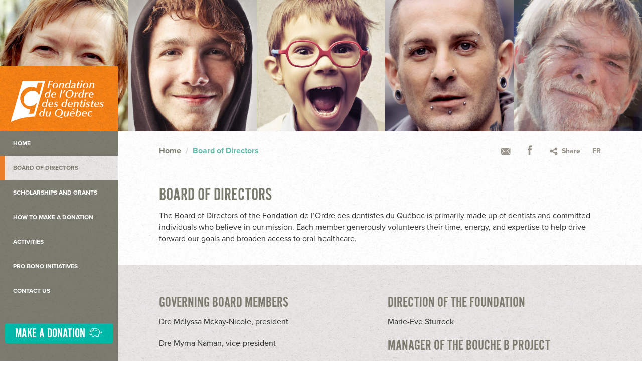

--- FILE ---
content_type: text/html; charset=UTF-8
request_url: https://fodq.ca/en/board-of-directors
body_size: 8024
content:
<!DOCTYPE html>
<!--[if lt IE 7]>      <html class="ie6"> <![endif]-->
<!--[if IE 7]>         <html class="ie7"> <![endif]-->
<!--[if IE 8]>         <html class="ie8"> <![endif]-->
<!--[if gt IE 8]><!--> <html> <!--<![endif]-->
<head>
    <meta charset="utf-8">
    <title>Board of Directors | FODQ &#8211; Fondation de l&#039;Ordre des dentistes du Québec</title>
    <meta name="viewport" content="width=device-width, height=device-height, initial-scale=1.0, user-scalable=0, minimum-scale=1.0, maximum-scale=1.0">
    <meta name="format-detection" content="telephone=no">
	
	<!-- css -->
    <link href="https://fodq.ca/wp-content/themes/fodq/style.css?ver=01" rel="stylesheet">
    <link href="https://fodq.ca/wp-content/themes/fodq/assets/css/magnificpopup.css" rel="stylesheet">

	<!-- icons -->
	<link rel="apple-touch-icon-precomposed" sizes="57x57" href="https://fodq.ca/wp-content/themes/fodq/assets/img/57x57.png" />
	<link rel="apple-touch-icon-precomposed" sizes="72x72" href="https://fodq.ca/wp-content/themes/fodq/assets/img/72x72.png" />
	<link rel="apple-touch-icon-precomposed" sizes="114x114" href="https://fodq.ca/wp-content/themes/fodq/assets/img/114x114.png" />
	<link rel="apple-touch-icon-precomposed" sizes="144x144" href="https://fodq.ca/wp-content/themes/fodq/assets/img/144x144.png" />
	<link rel="shortcut icon" type="image/x-icon" href="https://fodq.ca/wp-content/themes/fodq/favicon.ico">

    <!--[if lt IE 9]>
            <script src="https://fodq.ca/wp-content/themes/fodq/assets/js/vendor/html5-3.6-respond-1.1.0.min.js"></script>
        <![endif]-->
		
    <meta property="og:image" content="https://fodq.ca/wp-content/themes/fodq/assets/img/opengraph.png" />
	
	<!--Web Font-->
    <script type="text/javascript" src="//use.typekit.net/txf5bsi.js"></script>
    <script type="text/javascript">try{Typekit.load();}catch(e){}</script>
	
	<meta name='robots' content='max-image-preview:large' />
	<style>img:is([sizes="auto" i], [sizes^="auto," i]) { contain-intrinsic-size: 3000px 1500px }</style>
	<link rel="alternate" hreflang="fr-fr" href="https://fodq.ca/conseil-dadministration" />
<link rel="alternate" hreflang="en-us" href="https://fodq.ca/en/board-of-directors" />
<link rel="alternate" hreflang="x-default" href="https://fodq.ca/conseil-dadministration" />
<script type="text/javascript">
/* <![CDATA[ */
window._wpemojiSettings = {"baseUrl":"https:\/\/s.w.org\/images\/core\/emoji\/16.0.1\/72x72\/","ext":".png","svgUrl":"https:\/\/s.w.org\/images\/core\/emoji\/16.0.1\/svg\/","svgExt":".svg","source":{"concatemoji":"https:\/\/fodq.ca\/wp-includes\/js\/wp-emoji-release.min.js?ver=6.8.3"}};
/*! This file is auto-generated */
!function(s,n){var o,i,e;function c(e){try{var t={supportTests:e,timestamp:(new Date).valueOf()};sessionStorage.setItem(o,JSON.stringify(t))}catch(e){}}function p(e,t,n){e.clearRect(0,0,e.canvas.width,e.canvas.height),e.fillText(t,0,0);var t=new Uint32Array(e.getImageData(0,0,e.canvas.width,e.canvas.height).data),a=(e.clearRect(0,0,e.canvas.width,e.canvas.height),e.fillText(n,0,0),new Uint32Array(e.getImageData(0,0,e.canvas.width,e.canvas.height).data));return t.every(function(e,t){return e===a[t]})}function u(e,t){e.clearRect(0,0,e.canvas.width,e.canvas.height),e.fillText(t,0,0);for(var n=e.getImageData(16,16,1,1),a=0;a<n.data.length;a++)if(0!==n.data[a])return!1;return!0}function f(e,t,n,a){switch(t){case"flag":return n(e,"\ud83c\udff3\ufe0f\u200d\u26a7\ufe0f","\ud83c\udff3\ufe0f\u200b\u26a7\ufe0f")?!1:!n(e,"\ud83c\udde8\ud83c\uddf6","\ud83c\udde8\u200b\ud83c\uddf6")&&!n(e,"\ud83c\udff4\udb40\udc67\udb40\udc62\udb40\udc65\udb40\udc6e\udb40\udc67\udb40\udc7f","\ud83c\udff4\u200b\udb40\udc67\u200b\udb40\udc62\u200b\udb40\udc65\u200b\udb40\udc6e\u200b\udb40\udc67\u200b\udb40\udc7f");case"emoji":return!a(e,"\ud83e\udedf")}return!1}function g(e,t,n,a){var r="undefined"!=typeof WorkerGlobalScope&&self instanceof WorkerGlobalScope?new OffscreenCanvas(300,150):s.createElement("canvas"),o=r.getContext("2d",{willReadFrequently:!0}),i=(o.textBaseline="top",o.font="600 32px Arial",{});return e.forEach(function(e){i[e]=t(o,e,n,a)}),i}function t(e){var t=s.createElement("script");t.src=e,t.defer=!0,s.head.appendChild(t)}"undefined"!=typeof Promise&&(o="wpEmojiSettingsSupports",i=["flag","emoji"],n.supports={everything:!0,everythingExceptFlag:!0},e=new Promise(function(e){s.addEventListener("DOMContentLoaded",e,{once:!0})}),new Promise(function(t){var n=function(){try{var e=JSON.parse(sessionStorage.getItem(o));if("object"==typeof e&&"number"==typeof e.timestamp&&(new Date).valueOf()<e.timestamp+604800&&"object"==typeof e.supportTests)return e.supportTests}catch(e){}return null}();if(!n){if("undefined"!=typeof Worker&&"undefined"!=typeof OffscreenCanvas&&"undefined"!=typeof URL&&URL.createObjectURL&&"undefined"!=typeof Blob)try{var e="postMessage("+g.toString()+"("+[JSON.stringify(i),f.toString(),p.toString(),u.toString()].join(",")+"));",a=new Blob([e],{type:"text/javascript"}),r=new Worker(URL.createObjectURL(a),{name:"wpTestEmojiSupports"});return void(r.onmessage=function(e){c(n=e.data),r.terminate(),t(n)})}catch(e){}c(n=g(i,f,p,u))}t(n)}).then(function(e){for(var t in e)n.supports[t]=e[t],n.supports.everything=n.supports.everything&&n.supports[t],"flag"!==t&&(n.supports.everythingExceptFlag=n.supports.everythingExceptFlag&&n.supports[t]);n.supports.everythingExceptFlag=n.supports.everythingExceptFlag&&!n.supports.flag,n.DOMReady=!1,n.readyCallback=function(){n.DOMReady=!0}}).then(function(){return e}).then(function(){var e;n.supports.everything||(n.readyCallback(),(e=n.source||{}).concatemoji?t(e.concatemoji):e.wpemoji&&e.twemoji&&(t(e.twemoji),t(e.wpemoji)))}))}((window,document),window._wpemojiSettings);
/* ]]> */
</script>
<style id='wp-emoji-styles-inline-css' type='text/css'>

	img.wp-smiley, img.emoji {
		display: inline !important;
		border: none !important;
		box-shadow: none !important;
		height: 1em !important;
		width: 1em !important;
		margin: 0 0.07em !important;
		vertical-align: -0.1em !important;
		background: none !important;
		padding: 0 !important;
	}
</style>
<link rel='stylesheet' id='wp-block-library-css' href='https://fodq.ca/wp-includes/css/dist/block-library/style.min.css?ver=6.8.3' type='text/css' media='all' />
<style id='classic-theme-styles-inline-css' type='text/css'>
/*! This file is auto-generated */
.wp-block-button__link{color:#fff;background-color:#32373c;border-radius:9999px;box-shadow:none;text-decoration:none;padding:calc(.667em + 2px) calc(1.333em + 2px);font-size:1.125em}.wp-block-file__button{background:#32373c;color:#fff;text-decoration:none}
</style>
<style id='global-styles-inline-css' type='text/css'>
:root{--wp--preset--aspect-ratio--square: 1;--wp--preset--aspect-ratio--4-3: 4/3;--wp--preset--aspect-ratio--3-4: 3/4;--wp--preset--aspect-ratio--3-2: 3/2;--wp--preset--aspect-ratio--2-3: 2/3;--wp--preset--aspect-ratio--16-9: 16/9;--wp--preset--aspect-ratio--9-16: 9/16;--wp--preset--color--black: #000000;--wp--preset--color--cyan-bluish-gray: #abb8c3;--wp--preset--color--white: #ffffff;--wp--preset--color--pale-pink: #f78da7;--wp--preset--color--vivid-red: #cf2e2e;--wp--preset--color--luminous-vivid-orange: #ff6900;--wp--preset--color--luminous-vivid-amber: #fcb900;--wp--preset--color--light-green-cyan: #7bdcb5;--wp--preset--color--vivid-green-cyan: #00d084;--wp--preset--color--pale-cyan-blue: #8ed1fc;--wp--preset--color--vivid-cyan-blue: #0693e3;--wp--preset--color--vivid-purple: #9b51e0;--wp--preset--gradient--vivid-cyan-blue-to-vivid-purple: linear-gradient(135deg,rgba(6,147,227,1) 0%,rgb(155,81,224) 100%);--wp--preset--gradient--light-green-cyan-to-vivid-green-cyan: linear-gradient(135deg,rgb(122,220,180) 0%,rgb(0,208,130) 100%);--wp--preset--gradient--luminous-vivid-amber-to-luminous-vivid-orange: linear-gradient(135deg,rgba(252,185,0,1) 0%,rgba(255,105,0,1) 100%);--wp--preset--gradient--luminous-vivid-orange-to-vivid-red: linear-gradient(135deg,rgba(255,105,0,1) 0%,rgb(207,46,46) 100%);--wp--preset--gradient--very-light-gray-to-cyan-bluish-gray: linear-gradient(135deg,rgb(238,238,238) 0%,rgb(169,184,195) 100%);--wp--preset--gradient--cool-to-warm-spectrum: linear-gradient(135deg,rgb(74,234,220) 0%,rgb(151,120,209) 20%,rgb(207,42,186) 40%,rgb(238,44,130) 60%,rgb(251,105,98) 80%,rgb(254,248,76) 100%);--wp--preset--gradient--blush-light-purple: linear-gradient(135deg,rgb(255,206,236) 0%,rgb(152,150,240) 100%);--wp--preset--gradient--blush-bordeaux: linear-gradient(135deg,rgb(254,205,165) 0%,rgb(254,45,45) 50%,rgb(107,0,62) 100%);--wp--preset--gradient--luminous-dusk: linear-gradient(135deg,rgb(255,203,112) 0%,rgb(199,81,192) 50%,rgb(65,88,208) 100%);--wp--preset--gradient--pale-ocean: linear-gradient(135deg,rgb(255,245,203) 0%,rgb(182,227,212) 50%,rgb(51,167,181) 100%);--wp--preset--gradient--electric-grass: linear-gradient(135deg,rgb(202,248,128) 0%,rgb(113,206,126) 100%);--wp--preset--gradient--midnight: linear-gradient(135deg,rgb(2,3,129) 0%,rgb(40,116,252) 100%);--wp--preset--font-size--small: 13px;--wp--preset--font-size--medium: 20px;--wp--preset--font-size--large: 36px;--wp--preset--font-size--x-large: 42px;--wp--preset--spacing--20: 0.44rem;--wp--preset--spacing--30: 0.67rem;--wp--preset--spacing--40: 1rem;--wp--preset--spacing--50: 1.5rem;--wp--preset--spacing--60: 2.25rem;--wp--preset--spacing--70: 3.38rem;--wp--preset--spacing--80: 5.06rem;--wp--preset--shadow--natural: 6px 6px 9px rgba(0, 0, 0, 0.2);--wp--preset--shadow--deep: 12px 12px 50px rgba(0, 0, 0, 0.4);--wp--preset--shadow--sharp: 6px 6px 0px rgba(0, 0, 0, 0.2);--wp--preset--shadow--outlined: 6px 6px 0px -3px rgba(255, 255, 255, 1), 6px 6px rgba(0, 0, 0, 1);--wp--preset--shadow--crisp: 6px 6px 0px rgba(0, 0, 0, 1);}:where(.is-layout-flex){gap: 0.5em;}:where(.is-layout-grid){gap: 0.5em;}body .is-layout-flex{display: flex;}.is-layout-flex{flex-wrap: wrap;align-items: center;}.is-layout-flex > :is(*, div){margin: 0;}body .is-layout-grid{display: grid;}.is-layout-grid > :is(*, div){margin: 0;}:where(.wp-block-columns.is-layout-flex){gap: 2em;}:where(.wp-block-columns.is-layout-grid){gap: 2em;}:where(.wp-block-post-template.is-layout-flex){gap: 1.25em;}:where(.wp-block-post-template.is-layout-grid){gap: 1.25em;}.has-black-color{color: var(--wp--preset--color--black) !important;}.has-cyan-bluish-gray-color{color: var(--wp--preset--color--cyan-bluish-gray) !important;}.has-white-color{color: var(--wp--preset--color--white) !important;}.has-pale-pink-color{color: var(--wp--preset--color--pale-pink) !important;}.has-vivid-red-color{color: var(--wp--preset--color--vivid-red) !important;}.has-luminous-vivid-orange-color{color: var(--wp--preset--color--luminous-vivid-orange) !important;}.has-luminous-vivid-amber-color{color: var(--wp--preset--color--luminous-vivid-amber) !important;}.has-light-green-cyan-color{color: var(--wp--preset--color--light-green-cyan) !important;}.has-vivid-green-cyan-color{color: var(--wp--preset--color--vivid-green-cyan) !important;}.has-pale-cyan-blue-color{color: var(--wp--preset--color--pale-cyan-blue) !important;}.has-vivid-cyan-blue-color{color: var(--wp--preset--color--vivid-cyan-blue) !important;}.has-vivid-purple-color{color: var(--wp--preset--color--vivid-purple) !important;}.has-black-background-color{background-color: var(--wp--preset--color--black) !important;}.has-cyan-bluish-gray-background-color{background-color: var(--wp--preset--color--cyan-bluish-gray) !important;}.has-white-background-color{background-color: var(--wp--preset--color--white) !important;}.has-pale-pink-background-color{background-color: var(--wp--preset--color--pale-pink) !important;}.has-vivid-red-background-color{background-color: var(--wp--preset--color--vivid-red) !important;}.has-luminous-vivid-orange-background-color{background-color: var(--wp--preset--color--luminous-vivid-orange) !important;}.has-luminous-vivid-amber-background-color{background-color: var(--wp--preset--color--luminous-vivid-amber) !important;}.has-light-green-cyan-background-color{background-color: var(--wp--preset--color--light-green-cyan) !important;}.has-vivid-green-cyan-background-color{background-color: var(--wp--preset--color--vivid-green-cyan) !important;}.has-pale-cyan-blue-background-color{background-color: var(--wp--preset--color--pale-cyan-blue) !important;}.has-vivid-cyan-blue-background-color{background-color: var(--wp--preset--color--vivid-cyan-blue) !important;}.has-vivid-purple-background-color{background-color: var(--wp--preset--color--vivid-purple) !important;}.has-black-border-color{border-color: var(--wp--preset--color--black) !important;}.has-cyan-bluish-gray-border-color{border-color: var(--wp--preset--color--cyan-bluish-gray) !important;}.has-white-border-color{border-color: var(--wp--preset--color--white) !important;}.has-pale-pink-border-color{border-color: var(--wp--preset--color--pale-pink) !important;}.has-vivid-red-border-color{border-color: var(--wp--preset--color--vivid-red) !important;}.has-luminous-vivid-orange-border-color{border-color: var(--wp--preset--color--luminous-vivid-orange) !important;}.has-luminous-vivid-amber-border-color{border-color: var(--wp--preset--color--luminous-vivid-amber) !important;}.has-light-green-cyan-border-color{border-color: var(--wp--preset--color--light-green-cyan) !important;}.has-vivid-green-cyan-border-color{border-color: var(--wp--preset--color--vivid-green-cyan) !important;}.has-pale-cyan-blue-border-color{border-color: var(--wp--preset--color--pale-cyan-blue) !important;}.has-vivid-cyan-blue-border-color{border-color: var(--wp--preset--color--vivid-cyan-blue) !important;}.has-vivid-purple-border-color{border-color: var(--wp--preset--color--vivid-purple) !important;}.has-vivid-cyan-blue-to-vivid-purple-gradient-background{background: var(--wp--preset--gradient--vivid-cyan-blue-to-vivid-purple) !important;}.has-light-green-cyan-to-vivid-green-cyan-gradient-background{background: var(--wp--preset--gradient--light-green-cyan-to-vivid-green-cyan) !important;}.has-luminous-vivid-amber-to-luminous-vivid-orange-gradient-background{background: var(--wp--preset--gradient--luminous-vivid-amber-to-luminous-vivid-orange) !important;}.has-luminous-vivid-orange-to-vivid-red-gradient-background{background: var(--wp--preset--gradient--luminous-vivid-orange-to-vivid-red) !important;}.has-very-light-gray-to-cyan-bluish-gray-gradient-background{background: var(--wp--preset--gradient--very-light-gray-to-cyan-bluish-gray) !important;}.has-cool-to-warm-spectrum-gradient-background{background: var(--wp--preset--gradient--cool-to-warm-spectrum) !important;}.has-blush-light-purple-gradient-background{background: var(--wp--preset--gradient--blush-light-purple) !important;}.has-blush-bordeaux-gradient-background{background: var(--wp--preset--gradient--blush-bordeaux) !important;}.has-luminous-dusk-gradient-background{background: var(--wp--preset--gradient--luminous-dusk) !important;}.has-pale-ocean-gradient-background{background: var(--wp--preset--gradient--pale-ocean) !important;}.has-electric-grass-gradient-background{background: var(--wp--preset--gradient--electric-grass) !important;}.has-midnight-gradient-background{background: var(--wp--preset--gradient--midnight) !important;}.has-small-font-size{font-size: var(--wp--preset--font-size--small) !important;}.has-medium-font-size{font-size: var(--wp--preset--font-size--medium) !important;}.has-large-font-size{font-size: var(--wp--preset--font-size--large) !important;}.has-x-large-font-size{font-size: var(--wp--preset--font-size--x-large) !important;}
:where(.wp-block-post-template.is-layout-flex){gap: 1.25em;}:where(.wp-block-post-template.is-layout-grid){gap: 1.25em;}
:where(.wp-block-columns.is-layout-flex){gap: 2em;}:where(.wp-block-columns.is-layout-grid){gap: 2em;}
:root :where(.wp-block-pullquote){font-size: 1.5em;line-height: 1.6;}
</style>
<link rel='stylesheet' id='wpml-legacy-dropdown-0-css' href='https://fodq.ca/wp-content/plugins/sitepress-multilingual-cms/templates/language-switchers/legacy-dropdown/style.min.css?ver=1' type='text/css' media='all' />
<style id='wpml-legacy-dropdown-0-inline-css' type='text/css'>
.wpml-ls-statics-shortcode_actions, .wpml-ls-statics-shortcode_actions .wpml-ls-sub-menu, .wpml-ls-statics-shortcode_actions a {border-color:#cdcdcd;}.wpml-ls-statics-shortcode_actions a, .wpml-ls-statics-shortcode_actions .wpml-ls-sub-menu a, .wpml-ls-statics-shortcode_actions .wpml-ls-sub-menu a:link, .wpml-ls-statics-shortcode_actions li:not(.wpml-ls-current-language) .wpml-ls-link, .wpml-ls-statics-shortcode_actions li:not(.wpml-ls-current-language) .wpml-ls-link:link {color:#444444;background-color:#ffffff;}.wpml-ls-statics-shortcode_actions .wpml-ls-sub-menu a:hover,.wpml-ls-statics-shortcode_actions .wpml-ls-sub-menu a:focus, .wpml-ls-statics-shortcode_actions .wpml-ls-sub-menu a:link:hover, .wpml-ls-statics-shortcode_actions .wpml-ls-sub-menu a:link:focus {color:#000000;background-color:#eeeeee;}.wpml-ls-statics-shortcode_actions .wpml-ls-current-language > a {color:#444444;background-color:#ffffff;}.wpml-ls-statics-shortcode_actions .wpml-ls-current-language:hover>a, .wpml-ls-statics-shortcode_actions .wpml-ls-current-language>a:focus {color:#000000;background-color:#eeeeee;}
</style>
<script type="text/javascript" src="https://fodq.ca/wp-content/plugins/sitepress-multilingual-cms/templates/language-switchers/legacy-dropdown/script.min.js?ver=1" id="wpml-legacy-dropdown-0-js"></script>
<script type="text/javascript" src="https://fodq.ca/wp-content/themes/fodq/assets/js/modernizr.custom.js?ver=6.8.3" id="modernizr-js"></script>
<script type="text/javascript" src="https://fodq.ca/wp-includes/js/jquery/jquery.min.js?ver=3.7.1" id="jquery-core-js"></script>
<script type="text/javascript" src="https://fodq.ca/wp-includes/js/jquery/jquery-migrate.min.js?ver=3.4.1" id="jquery-migrate-js"></script>
<link rel="https://api.w.org/" href="https://fodq.ca/en/wp-json/" /><link rel="alternate" title="JSON" type="application/json" href="https://fodq.ca/en/wp-json/wp/v2/pages/103" /><link rel="canonical" href="https://fodq.ca/en/board-of-directors" />
<link rel='shortlink' href='https://fodq.ca/en?p=103' />
<link rel="alternate" title="oEmbed (JSON)" type="application/json+oembed" href="https://fodq.ca/en/wp-json/oembed/1.0/embed?url=https%3A%2F%2Ffodq.ca%2Fen%2Fboard-of-directors" />
<link rel="alternate" title="oEmbed (XML)" type="text/xml+oembed" href="https://fodq.ca/en/wp-json/oembed/1.0/embed?url=https%3A%2F%2Ffodq.ca%2Fen%2Fboard-of-directors&#038;format=xml" />
<meta name="generator" content="WPML ver:4.8.6 stt:1,4;" />

</head>
<body class="wp-singular page-template page-template-ca page-template-ca-php page page-id-103 wp-theme-fodq">

        <!--[if lt IE 7]>
            <p class="chromeframe">You are using an outdated browser. <a href="http://browsehappy.com/">Upgrade your browser today</a> or <a href="http://www.google.com/chromeframe/?redirect=true">install Google Chrome Frame</a> to better experience this site.</p>
        <![endif]-->
		
		<!--BEGIN NAV-->
    <nav class="nav">
        <a class="logo hidden-xs" href="https://fodq.ca/en" title=""><img src="https://fodq.ca/wp-content/themes/fodq/assets/img/logo.svg" alt="" /></a>
        <a class="logo visible-xs pull-left" href="https://fodq.ca/en" title="">
            <!-- <img src="https://fodq.ca/wp-content/themes/fodq/assets/img/logo-mobile.png" alt="" /> -->
            <img src="https://fodq.ca/wp-content/themes/fodq/assets/img/logo-mobile.svg" alt="" />
        </a>
        <div class="pull-left hidden-sm hidden-md hidden-lg language-select"><a href="https://fodq.ca/conseil-dadministration">fr</a></div>
        <a class="mobile-nav pull-right visible-xs" href="#">
            <span>&nbsp;</span>
            <span>&nbsp;</span>
            <span>&nbsp;</span>
        </a>
        <div class="clearfix"></div>

            <div class="menu-menu-principal-anglais0-container"><ul id="menu-menu-principal-anglais0" class="menu"><li id="menu-item-115" class="menu-item menu-item-type-post_type menu-item-object-page menu-item-home menu-item-115"><a href="https://fodq.ca/en">Home</a></li>
<li id="menu-item-116" class="menu-item menu-item-type-post_type menu-item-object-page current-menu-item page_item page-item-103 current_page_item menu-item-116"><a href="https://fodq.ca/en/board-of-directors" aria-current="page">Board of Directors</a></li>
<li id="menu-item-117" class="menu-item menu-item-type-post_type menu-item-object-page menu-item-117"><a href="https://fodq.ca/en/scholarship-and-grants">Scholarships and grants</a></li>
<li id="menu-item-118" class="menu-item menu-item-type-post_type menu-item-object-page menu-item-118"><a href="https://fodq.ca/en/donation">How to make a donation</a></li>
<li id="menu-item-119" class="menu-item menu-item-type-post_type menu-item-object-page menu-item-119"><a href="https://fodq.ca/en/activities">Activities</a></li>
<li id="menu-item-120" class="menu-item menu-item-type-post_type menu-item-object-page menu-item-120"><a href="https://fodq.ca/en/pro-bono-initiatives">PRO BONO Initiatives</a></li>
<li id="menu-item-121" class="menu-item menu-item-type-post_type menu-item-object-page menu-item-121"><a href="https://fodq.ca/en/contact">Contact us</a></li>
</ul></div>        
        <!--a href="#" title="Fundraising Campaign" class="bt-levee-de-fonds hidden-xs">
        <img src="https://fodq.ca/wp-content/themes/fodq/assets/img/button-sidebar-velo-golf.jpg" alt="Journée vélo golf - Vendredi 12 juin 2015" />
        </a-->
        <a href="https://fodq.ca/en/donation" title="" class="btn btn-primary hidden-xs">MAKE A DONATION <img src="https://fodq.ca/wp-content/themes/fodq/assets/img/pig.svg" alt="" /></a>
        <a href="https://www.projetboucheb.ca/" target="_blank" title="" class="spacer30 hidden-xs"><img src="https://fodq.ca/wp-content/themes/fodq/assets/img/Bouton_BoucheB-en.svg" alt="" /></a>
    </nav>
<!--END NAV-->		<div class="header">
				<div id="googleMap" class="hidden-xs" style="width:100%;height:350px;"></div>
		</div>
		
		
		
		
		
	
	
            		<div class="main-container">
			<div class="bg-white intro">
				<div class="main">
					<div class="social-network">
    
    <span class="share2">Share</span>
    <a href="#" onclick="location.href='mailto:?body='+encodeURIComponent(location.href);"><img src="https://fodq.ca/wp-content/themes/fodq/assets/img/sharing-mail.svg" alt="" width="20" height="20" /></a>
    <a href="#" onclick="window.open('http://www.linkedin.com/shareArticle?mini=true&amp;url='+encodeURIComponent(location.href)+'&amp;title='+document.title+'&amp;summary='+document.title,'linkedinshare','width=626,height=436');return false;"><img  width="20" height="20" src="https://fodq.ca/wp-content/themes/fodq/assets/img/sharing-linkedin.svg" alt="" /></a>
    <a href="#" onclick="window.open('http://twitter.com/share','twittershare','width=626,height=436');return false;"><img src="https://fodq.ca/wp-content/themes/fodq/assets/img/sharing-twitter.svg" alt="" width="20" height="20" /></a>
    <a href="#" onclick="window.open( 'https://www.facebook.com/sharer/sharer.php?u='+encodeURIComponent(location.href), 'facebook-share-dialog', 'width=626,height=436'); return false;"><img width="20" height="20" src="https://fodq.ca/wp-content/themes/fodq/assets/img/sharing-facebook.svg" alt="" /></a>
    
    <p class="mobile-copyright">
       <strong> &copy; Fondation de l’Ordre des dentistes du Québec,&nbsp;2026.<br class="hidden-md">All rights reserved.</strong>
    </p>
</div>  
					<div class="top clearfix hidden-xs">
						
<ol class="breadcrumb pull-left">
			<li><a href="https://fodq.ca/en">Home</a></li>
		<li class="active">Board of Directors</li>
	</ol>						<div class="sharing pull-right">
	<a class="mail" href="mailto:info@fodq.ca"></a>
	<a class="facebook" href="https://www.facebook.com/pages/Fondation-de-lOrdre-des-dentistes-du-Québec/227214857489017" target="_blank"></a>
	<a class="share" href="#">&nbsp;&nbsp;Share</a>
	<a class="lang" href="https://fodq.ca/conseil-dadministration">FR</a>
</div>					</div>
					<h1>Board of Directors</h1>
					<p>The Board of Directors of the Fondation de l’Ordre des dentistes du Québec is primarily made up of dentists and committed individuals who believe in our mission. Each member generously volunteers their time, energy, and expertise to help drive forward our goals and broaden access to oral healthcare.</p>


<p></p>


				</div>
			</div>

			<!-- TODO : Module pour cette liste -->
			<div class="bg-gris-pale">
				<div class="main">
										
					<div class="row">
						<div class="col-md-6">
							<h2>Governing Board Members</h2>
<p>Dre Mélyssa Mckay-Nicole, president</p>
<p>Dre Myrna Naman, vice-president</p>
<p>Me Caroline Lavoie secretary</p>
<p>Marc-André Marchand, treasurer</p>
<p>M. Xavier Simard</p>
<p>M. Piotr Rajca</p>
<p>Dre Eugénie Malenfant</p>
<p>Dr Philippe Harris</p>
<p>Dr Pierre-Eric Landry</p>
<p>Louise-Marie Brousseau</p>
<p>Sabina Mariuta</p>
<p>Mymuna Mohammed, non-voting student member</p>
						</div>
						<div class="col-md-6">
							<h2>Direction of the Foundation</h2>
<p>Marie-Eve Sturrock</p>
<h2>Manager of the Bouche B Project</h2>
<p>Françoise Targowski</p>
						</div>
					</div>	

				</div>
			</div>


	


			

	<div class="visible-xs mobile-map">
		<div id="MobilegoogleMap" style="width:100%;height:250px;"></div>
	</div>



	<div class="bg-white hidden-xs" style="padding:0 !important">
		<div class="don">
			<div class="row">
				<div class="col-md-6 thanks spacer30">
					<span class="merci">Thank you</span>
					<span class="name">FARPODQ</span>
					For your donation.
				</div>
				<div class="col-md-6">
					<p class="dark hidden-sm">
						Help the Fondation provide dental care to those persons who are most vulnerable. Thanks to its pro bono initiatives and research grants, the Fondation contributes to the improvement of social dentistry practices and the well-being of the community’s most disadvantaged.					</p>
					<a href="https://fodq.ca/en/donation" class="btn btn-primary big">MAKE A DONATION <img src="https://fodq.ca/wp-content/themes/fodq/assets/img/pig.svg" alt="" /></a>
				</div>
			</div>
			</div>
	</div>


	<div class="footer clearfix">
		 <div class="social-network">
    
    <span class="share2">Share</span>
    <a href="#" onclick="location.href='mailto:?body='+encodeURIComponent(location.href);"><img src="https://fodq.ca/wp-content/themes/fodq/assets/img/sharing-mail.svg" alt="" width="20" height="20" /></a>
    <a href="#" onclick="window.open('http://www.linkedin.com/shareArticle?mini=true&amp;url='+encodeURIComponent(location.href)+'&amp;title='+document.title+'&amp;summary='+document.title,'linkedinshare','width=626,height=436');return false;"><img  width="20" height="20" src="https://fodq.ca/wp-content/themes/fodq/assets/img/sharing-linkedin.svg" alt="" /></a>
    <a href="#" onclick="window.open('http://twitter.com/share','twittershare','width=626,height=436');return false;"><img src="https://fodq.ca/wp-content/themes/fodq/assets/img/sharing-twitter.svg" alt="" width="20" height="20" /></a>
    <a href="#" onclick="window.open( 'https://www.facebook.com/sharer/sharer.php?u='+encodeURIComponent(location.href), 'facebook-share-dialog', 'width=626,height=436'); return false;"><img width="20" height="20" src="https://fodq.ca/wp-content/themes/fodq/assets/img/sharing-facebook.svg" alt="" /></a>
    
    <p class="mobile-copyright">
       <strong> &copy; Fondation de l’Ordre des dentistes du Québec,&nbsp;2026.<br class="hidden-md">All rights reserved.</strong>
    </p>
</div> 		<div class="pull-left" style="margin-right: 20px;">
			<img class="hidden-xs hidden-sm" src="https://fodq.ca/wp-content/themes/fodq/assets/img/logo-footer.svg" alt="Fondation de l’ordre des dentistes du Québec">
		</div>
		<div class="pull-right sharing hidden-xs hidden-sm hidden-md visible-lg">
			<a class="mail" href="mailto:info@fodq.ca"></a>
			<a class="facebook" href="https://www.facebook.com/pages/Fondation-de-lOrdre-des-dentistes-du-Qu%C3%A9bec/227214857489017" target="_blank"></a>
			<a class="share" href="#">&nbsp;&nbsp;Share</a>
		</div>
		<div class="pull-left copyright">
			<strong> &copy; Fondation de l’Ordre des dentistes du Québec,&nbsp;2026. All rights reserved.</strong><br>
			<a href="http://www.maboucheensante.com/en" target="_blank">Ma Bouche en Santé</a> | <a target="_blank" href="http://www.odq.qc.ca/Home/tabid/149/language/en-US/Default.aspx">L’Ordre des dentistes du Québec</a>  |
			Website creation&nbsp;: <a href="http://www.mediavox.com/" target="_blank">MédiaVox</a>
		</div>

	</div>
</div>


<div id="splash" class="splash-wrapper" style="display:none;">
	<div class="splash-bg"></div>
	<div class="splash-content">
		<div class="splash-inner-wrapper">
			<div class="splash-inner">
				<div class="splash">
					<a href="#" onclick="var div = document.getElementById('splash'); div.style.display = 'none'; return false;" class="bt-close"><img src="https://fodq.ca/wp-content/themes/fodq/assets/img/splash/bt-close.gif" alt="Fermer"></a>
					<div class="col-left"><img src="https://fodq.ca/wp-content/themes/fodq/assets/img/splash/content-left.jpg" alt=""></div>
					<div class="col-right">
						<a href="/formulaire-dinscription" class="btn-splash" target="_blank"><img src="https://fodq.ca/wp-content/themes/fodq/assets/img/splash/bt-inscription-en-ligne.gif" alt="Iscription en ligne"></a>
						<a href="https://fodq.ca/wp-content/themes/fodq/assets/img/splash/formulaire-inscription.pdf" class="btn-splash" target="_blank"><img src="https://fodq.ca/wp-content/themes/fodq/assets/img/splash/bt-inscription-pdf.gif" alt="Iscription [PDF]"></a>
						<a href="https://fodq.ca/wp-content/themes/fodq/assets/img/splash/velo-golf-horraire-tarifs.pdf" class="btn-splash" target="_blank"><img src="https://fodq.ca/wp-content/themes/fodq/assets/img/splash/bt-horraire-tarifs.gif" alt="Horraire et tarifs [PDF]"></a>
						<img class="plus-info" src="https://fodq.ca/wp-content/themes/fodq/assets/img/splash/plus-info.png" alt="Pour plus d'information : Renée-Pierre Buteau - 514 875-2266 / 1 800 361-4887, poste 2277">
					</div>
					<div class="clear"> </div>
					<div class="col-bottom text-left"><a href="http://www.velo.qc.ca/fr/accueil" target="_blank"><img src="https://fodq.ca/wp-content/themes/fodq/assets/img/splash/velo-qc.png" alt="Vélo Québec"></a></div>
					<div class="col-bottom text-center"><a href="http://www.golfgranbyst-paul.com/" target="_blank"><img src="https://fodq.ca/wp-content/themes/fodq/assets/img/splash/granby-golf.png" alt="Golf Granby St-Paul"></a></div>
					<div class="col-bottom text-right"><a href="http://www.fodq.ca/" target="_blank"><img src="https://fodq.ca/wp-content/themes/fodq/assets/img/splash/fodq.png" alt="Fondation de l'Odre des dentistes du Québec"></a></div>
					<div class="clear"> </div>
				</div>
			</div>
		</div>
	</div>
</div>

	
	<script type="speculationrules">
{"prefetch":[{"source":"document","where":{"and":[{"href_matches":"\/en\/*"},{"not":{"href_matches":["\/wp-*.php","\/wp-admin\/*","\/wp-content\/uploads\/*","\/wp-content\/*","\/wp-content\/plugins\/*","\/wp-content\/themes\/fodq\/*","\/en\/*\\?(.+)"]}},{"not":{"selector_matches":"a[rel~=\"nofollow\"]"}},{"not":{"selector_matches":".no-prefetch, .no-prefetch a"}}]},"eagerness":"conservative"}]}
</script>
<script type="text/javascript" src="https://fodq.ca/wp-content/themes/fodq/assets/js/bootstrap.min.js?ver=1" id="bootstrap-js"></script>
<script type="text/javascript" src="https://fodq.ca/wp-content/themes/fodq/assets/js/magnificpopup.js?ver=1.0.0" id="magnificpopup-js"></script>
<script type="text/javascript" src="https://fodq.ca/wp-content/themes/fodq/assets/js/svgeezy.min.js?ver=1.0.0" id="svgeezy-js"></script>
<script type="text/javascript" src="https://fodq.ca/wp-content/themes/fodq/assets/js/jquery.cookie.js?ver=1.0.0" id="jquerycookie-js"></script>
<script type="text/javascript" src="https://fodq.ca/wp-content/themes/fodq/assets/js/main.js?ver=1.1.0" id="main-js"></script>

	<script>
		svgeezy.init(false, 'png');
	</script>
		<script>
		(function(i,s,o,g,r,a,m){i['GoogleAnalyticsObject']=r;i[r]=i[r]||function(){
		(i[r].q=i[r].q||[]).push(arguments)},i[r].l=1*new Date();a=s.createElement(o),
		m=s.getElementsByTagName(o)[0];a.async=1;a.src=g;m.parentNode.insertBefore(a,m)
		})(window,document,'script','//www.google-analytics.com/analytics.js','ga');

		ga('create', 'UA-9531262-38', 'fodq.ca');
		ga('send', 'pageview');

	</script>

</body>
</html>







--- FILE ---
content_type: text/css
request_url: https://fodq.ca/wp-content/themes/fodq/style.css?ver=01
body_size: 4623
content:
/*
Theme Name: FODQ
Theme URI: http://www.fodq.ca
Description: Theme créé pour la fondation 
Author: Mediavox
Author URI: http://www.mediavox.com/
Version: 1.0

*/

@import url('assets/css/bootstrap.css');  


/*****************************************************
 OVERRIDES DEFAULT VALUE
 ****************************************************/



.container{
    position: relative;
}

a{
    outline: 0 !important;
    color:#62b9a9;
}
a:hover,
a:focus {
    color:#ed802a;
  text-decoration: underline;
}

.btn{
    white-space: normal;
    margin-bottom:10px;
    border-radius:3px;
    font-family: alternate-gothic-no-2-d !important;
    
}
.big{
    font-size: 40px !important;
    padding:5px 20px 0 !important;
    line-height: 30px;
}
.big img{
    height:46px;
    position: relative;
    top:-3px;
    margin-left:10px;
    
}
.btn-primary {
        color: #ffffff;
	/*background: rgba(98, 185, 169, 0.9); */
    background: url('assets/img/texture-aqua.jpg');
        border:none;
        text-transform: uppercase;
        font-size: 13px;
	padding:6px 40px;
	
	-webkit-transition: all .2s ease-in;
    -moz-transition: all .2s ease-in;
    -ms-transition: all .2s ease-in;
    -o-transition: all .2s ease-in;
    transition: all .2s ease-in;
}
.btn-primary:hover,
.btn-primary:focus,
.btn-primary:active,
.btn-primary.active,
.open .dropdown-toggle.btn-primary {
    color: #ffffff;
    /*background: rgba(237, 128, 42, 0.9); */
    background: url('assets/img/texture-orange.jpg');
    border:none;
}

button.btn{
    display: inline-block;
    border:0;
    font-size: 26px;
    font-weight: normal;
    padding:3px 20px 0;
}



legend{
    display: none;
}


h1{
    
}

h2{
    
}

h1,
h2,
h3,
h4,
h5,
h6,
.h1,
.h2,
.h3,
.h4,
.h5,
.h6 {
  font-family: alternate-gothic-no-2-d;
  text-transform: uppercase;
  margin-top:0;
  color:#7b7b6f;
}
h3,
h4{
    font-family: "proxima-nova" !important;
    Font-weight: 400;
}
h3{
    font-size: 24px !important;
}

.breadcrumb {
 
}
.breadcrumb > li + li:before {
  content: "|\00a0";
}


.form-control{
        border: 0;
        margin-bottom:10px;
        border-radius: 3px;
        background: url('assets/img/texture-blanche.jpg');
        -webkit-box-shadow: none;
        box-shadow: none;
    }
.form-control:focus {
  
    border:none;
    background: url('assets/img/texture-gris-moyen.jpg');
    outline: 0;
    color:#fff;
    -webkit-box-shadow: none;
    box-shadow: none;
   
}

.bg-white .form-control {
    background: url('assets/img/texture-gris-pale.jpg');
}

.bg-white .form-control:focus {
    background: url('assets/img/texture-gris-moyen.jpg');
}

[placeholder]:focus::-webkit-input-placeholder {
  color: #fff;
}




.dotted-list{
    list-style-image: url(assets/img/orange-dot.png);
    list-style-position: outside;
    padding-left:15px;
}

.img-responsive {
  display: inline-block;
}


p {
    margin: 0 0 20px;
    line-height: 23px;
}


/*****************************************************
 DEFAULT STYLE
 ****************************************************/
    
    html,body{
	min-height: 100%;
    }
    
    .bg-white{background: url('assets/img/texture-blanche.jpg');}
    .bg-gris-pale{background: url('assets/img/texture-gris-pale.jpg');}
    .bg-gris-moyen{background: url('assets/img/texture-gris-moyen.jpg');}

    .bg-white,
    .bg-gris-pale,
    .bg-gris-moyen{
        padding: 40px 0 !important;
    }
    
    .orange{color:#ed802a;}
    
    
    /*Proxima Nova
    font-family: "proxima-nova";
    Regular : Font-weight: 400;
    Italic : Font-weight: 400;
    Bold : Font-weight: 700;
    Bold italic : Font-weight: 700;*/
    
    body {
        font-family: "proxima-nova";
        Font-weight: 400;
        font-size: 16px;
        margin:0;
        background: url('assets/img/texture-gris-moyen.jpg');
    }
    
    .main-container{
	padding-left:235px;
	height:100%;
	background:none;
    }
    .main .activite-img{
    float:left;
    width:33.333%;
    margin:0 15px 15px 0;
    }
    .main .activite-img .img-meta h4{font-size: 14px; margin-bottom: 4px; margin-top: 5px;}
    .main .activite-img .img-meta p{font-size: 12px; margin-bottom: 5px; line-height: 1.3em;}
    .main .activite-img .alone{ float: none; width: auto; margin: 0;}
    /*.main-container > .bg-white,*/.main-container > .bg-white.intro{
        padding: 0 !important; 
    }
    .main{
            width: 90%;
            max-width: 69em;
            margin: 0 auto;
            padding: 20px 1.875em 20px 1.875em;
    }
    .intro .main{
        padding-top:20px;
    }
    .intro .top{
        margin-bottom:30px;
    }
    

    .header{
        background: url('assets/img/header-bg.jpg');
        height:350px;
    }
    
    
    /*MENU*/
    .nav {
	background: url('assets/img/texture-gris-moyen.jpg');
	position: absolute;
        width: 235px;
	/*height:100%;*/
	top: 220px;
	z-index: 1000;
        text-align: center;
	left: 0px;
    }
   
    .nav h3 {
            color: #afdefa;
            font-size: 1.9em;
            padding: 20px;
            margin: 0;
            font-weight: 300;
            background: #0d77b6;
    }
    .nav ul{
	padding:0;
	list-style-type: none;
    margin-bottom: 40px;
    }
    .nav .menu a {
            display: block;
            color: #fff;
            padding: 16px;
            border-left:10px solid  transparent;
            font-family: "proxima-nova";
            font-weight: 700;
            font-size: 12px;
            text-transform: uppercase;
            text-decoration: none;
            text-align: left;
	    background-position: -235px 0;
	    position: relative;
	    
	    -webkit-transition: all .2s ease-in-out;
	    -moz-transition: all .2s ease-in-out;
	    -o-transition: all .2s ease-in-out;
	    transition: all .2s ease-in-out;
    }
    .logo{
        background: url('assets/img/texture-orange.jpg');
    }
    .nav a.logo {
            display: block;
            padding: 0 !important;
            border-left:none !important;
    }
    .nav a.logo img{
            display: block;
    }
    .nav .menu a:hover {
            /*background: url('assets/img/texture-aqua.jpg');*/
	    color:#7b7b6f;
            border-left:10px solid #fff;
	    background-position: 0 0;
	
    }
    .nav .menu a:active, .nav li.current-menu-item a{
            background: url('assets/img/texture-gris-pale.jpg');
            color: #7b7b6f;
            border-left:10px solid #eb7f29;
	    padding-left:16px !important;
    }
    
    .nav ul li a span{
	position: absolute;
	height:49px;
	line-height: 49px;
	padding-left:16px;
	width:100%;
	color:#fff;
	/*background: rgba(98, 185, 169, 0.8);*/
    background: url('assets/img/texture-aqua.jpg');
	top:0;
	left:-235px;
	-webkit-transition: all .2s ease-in-out;
	    -moz-transition: all .2s ease-in-out;
	    -o-transition: all .2s ease-in-out;
	    transition: all .2s ease-in-out;
    }
    .nav ul li a:hover span{
	left:0;
    }
    .nav li.current-menu-item a span{
            display: none;
    }
    
    .nav a.btn{
            display: inline-block !important;
            border:0;
	    font-size: 26px;
	    font-weight: normal;
	    padding:3px 20px 0;
        margin-bottom: 40px;
	    
	    -webkit-transition: all .2s ease-in;
    -moz-transition: all .2s ease-in;
    -ms-transition: all .2s ease-in;
    -o-transition: all .2s ease-in;
    transition: all .2s ease-in;
    }
    .nav a.btn:hover{
            border:0;
            background: rgba(237, 128, 42, 0.9);
	    color:#fff;
    }
    .nav a.btn img{
            width:30px;
	    position: relative;
	    top:-3px;
    }
    
  
    
    
    .breadcrumb {
        padding: 8px 15px 8px 0;
        margin-bottom: 20px;
        list-style: none;
        background: none;
        border-radius: 0;
    }
    .breadcrumb a{
        font-family: "proxima-nova";
        font-weight: 700;
        color:#7b7b6f;
    }
    .breadcrumb > li {
        display: inline-block;
        font-family: "proxima-nova";
        font-weight: 700;
    }
    .breadcrumb > li + li:before {
        padding: 0 5px;
        color: #cccccc;
        content: "/\00a0";
    }
    .breadcrumb > .active {
        color: #62b9a9;
    }
    
    
    
    
    .sharing a{
        font-family: "proxima-nova";
        font-weight: 700;
        color: #98948b;
        margin-left:20px;
        font-size: 14px;
	text-decoration: none;
	background:  url('assets/img/icons.svg') no-repeat;
    }
    .sharing a:hover{
        color:#62b9a9;
    }
    .sharing a.facebook{
        width:24px;
        height:24px;
        background-position: -24px 0;
        display: inline-block;
	position: relative;
	top: 6px;
      
    }
    .sharing a.facebook:hover{
       background-position: -24px -24px;

    }
    .sharing a.mail{
        width:24px;
        height:24px;
	background-position: 0 0;
        display: inline-block;
     position: relative;
	top: 8px;
    }
    .sharing a.mail:hover{
       background-position: 0 -24px;
    }
    .sharing a.share{
        height:24px;
        background-position: -48px 0px;
        display: inline-block;
        padding-left:20px;
        /*margin-right: 7px;*/
	line-height: 24px;
    }
    .sharing a.share:hover{
        background-position: -48px -24px;
        color:#62b9a9;
        text-decoration: none;
    }
    .lang{
	background: none !important;
    }

    


    .big-list {
        list-style-type:none;
        padding:0;
        margin:0
    }
    .main .big-list li {
        font-size: 20px;
        background: url('assets/img/texture-blanche.jpg') !important;
        border-left:10px solid #e17926;
        padding:15px 30px;
        margin-bottom:25px;
	color:#666666;
	line-height: 26px;
    }
    .big-list li strong{
        font-size: 24px;
        text-transform: uppercase;
	font-family: alternate-gothic-no-2-d;
	font-weight: normal;
    }
    .big-list li p{
        margin:0;
	font-family: "proxima-nova";
    }
    
    .don{
        background: url('assets/img/don-bg.jpg') top left no-repeat;
        padding:60px 0;
        background-size: 100% 100%;
        color:#fff;
        text-transform: uppercase;
        padding:60px 60px;
    }
    .don p{
        color:#666;
	max-width: 400px;
    }
    .thanks{
	text-transform: none;
    }
    span.merci{
        font-size: 70px;
	font-family: alternate-gothic-no-2-d;
	line-height: 60px;
	display: block;
	margin-top:15px;
	text-transform: uppercase;
    }
    span.name{
        font-size: 40px;
	font-family: alternate-gothic-no-2-d;
	display: block;
	line-height: 30px;
	text-transform: uppercase;
    }
    p.dark{
	text-transform: none;
    }
    
    .footer{
        background: url('assets/img/texture-gris-pale.jpg');
        padding:10px 20px;
        font-size: 12px;
        font-family: "proxima-nova";
    }
    
    .footer .sharing a{
	font-size: 16px;
    }
    

    
    .question{
	background: url('assets/img/texture-aqua.jpg');
	padding:10px 20px;
	font-size: 30px;
	font-family: alternate-gothic-no-2-d;
	text-transform: uppercase;
	color:#fff;
	position: relative;
	cursor: pointer;
    }
    .question span{
	font-size: 30px;
	font-family: alternate-gothic-no-2-d;
	text-transform: uppercase;
	color:#fff;
	width:62px;
	height:62px;
	position: absolute;
	top:0;
	right:0;
	background: url('assets/img/texture-gris-moyen.jpg');
	text-align: center;
	line-height: 62px;
    }
    .question span i{
	line-height: 58px;
    }
    .question.on{
	background: url('assets/img/texture-blanche.jpg');
	color:#7b7b6f;
    }
    .answer {
	padding: 20px 20px 10px;
	line-height: 20px;
	display: none;
	font-size: 16px;
    }
    .answer p{
	font-size: 22px;
	text-transform: uppercase;
    }
    .page-template-activites-php .answer p {
        font-size: 16px;
        text-transform: none;
    }
    .answer span{
	font-size: 20px;
	display: block;
	margin-bottom:10px;
    }

    a.mpop.pull-left {
        margin:0 15px 15px 0;
    }
    
    .answer ul li{
	list-style-type: none;
	background: url('assets/img/puce.png') left 50% no-repeat !important;
	padding-left:20px;
	margin-bottom:0;
	padding:5px 0 5px 15px !important;
    }
    
    .main ul{
	padding-left:0;
    margin-bottom: 40px;
    }
    .main ul li{
	list-style-type: none;
	padding:10px 20px;
    }
    .main ul li:nth-child(2n-1){
	background: rgba(238, 237, 235, 0.5); 
    }
    .main ul li:nth-child(2n){
	background: rgba(255, 255, 255, 0.5); 
    }
    .contact .header{
	background: none;
    }
    
    #googleMap{
	display: none;
    }
    .contact #googleMap{
	display: block;
    }
    address, .phone{
        color: #666;
    }
    .contact address{
	margin-top:10px;
    }
    .mobile-map{
	display: none !important;
    }
    
    
    
    .social-network{
	text-align: right;
	border-bottom:1px solid #ccc;
	margin-bottom:20px;
	padding-bottom:15px;
	display: none;
    }
    .social-network a:hover img{
	opacity:.5;
    }
    .share2, .mobile-copyright{
	display: none;
    }
    .social-network a{
        padding: 0 5px;
    }
    
    .main blockquote{
	border-left:5px solid #ed802a;
	font-style: italic;
    display: inline-block;
    }
    strong{
        color: #7b7b6f;
    }





@media screen and (min-width: 1921px) {
    
    
     body {
        font-family: "proxima-nova";
        Font-weight: 400;
        font-size: 16px;
        margin:0;
        background: url('assets/img/texture-gris-pale.jpg');
    }
    
    .main-container{
	padding-left:235px;
	height:100%;
	background: url('assets/img/texture-gris-pale.jpg');
    }
    
    
    
}


@media screen and (max-width: 1147px) {
    .big {
	font-size: 33px !important;
    }
}
@media screen and (max-width: 1072px) {
    .don {
	background: url('assets/img/texture-blanche.jpg') top left no-repeat;
	color: #666;
    }
}

@media screen and (max-width: 767px) {
    .language-select a{
        font-weight: 400;
        color: #fff;
        font-size: 15px;
        text-transform: uppercase;
        position: absolute;
        top: 18px;
        left: 120px;
    }

    .social-network{
	text-align: center;
	border:0;
	margin:0 !important;
    }
    .social-network img{
	width:32px;
    }
    .copyright, .sharing{
	display: none;
    }
    .footer .social-network{
	display: block !important;
    }
    .share2{
        font-family: "proxima-nova";
        font-weight: 700;
        color:#7b7b6f;
        margin-left:0;
	text-decoration: none;
	background:  url('assets/img/icons.svg') no-repeat;
	height:16px;
        background-position: 0 -80px;
        display: inline-block;
        padding-left:20px;
	line-height: 16px;
    }
   .mobile-copyright{
	display: block;
	border-top:1px solid #ccc;
	margin-top:10px;
	padding-top:10px;
    }
    
    
    
    .contact .mobile-map{
	display: block !important;
    background: url('assets/img/texture-blanche.jpg');
    padding: 20px;
    }
    .contact .header{
        display: none;
	/*background: url('assets/img/header-bg.jpg');*/
    }
    .contact .intro .main{
        display: none;
    }
    .contact .btn-primary{
        font-size: 19px;
    }
    body{
	font-size: 13px;
	padding-top:53px;
    }
    p{
	line-height: 18px;
    }
    h1{
	font-size: 30px;
    }
    h2{
	font-size: 24px;
    }
    h3{
	font-size: 20px;
    }
    
    .nav ul li a span{
	display: none;
    }
    .nav li.current-menu-item a{
            background: url('assets/img/texture-blanche.jpg');
            color: #7b7b6f;
            border-left:none;
	    padding-left:0;
    }
    .nav {
	background: url('assets/img/texture-gris-moyen.jpg');
	width: 100%;
	height: 54px;
	top: 0;
	left:0;
	text-align: left;
	position: fixed;
    }
    .nav ul{
	display: none;
    }
    
    .main-container {
	padding-left: 0;
    }
    .nav a.btn{
            display: none !important;
           
    }
    .mobile-nav {
	background: none !important;
	border:0 !important;
	color: #fff;
	text-align: center;
	padding: 15px 10px 0 10px;
	width: 56px;
	height: 54px;
	display: block;
	text-decoration: none !important;
	z-index: 9999;
    }
    .mobile-nav span {
	background: #fff;
    width: 30px;
	height: 5px;
	display: block;
	clear: both;
	margin-bottom: 5px;
	width: 100%;
    }
    .nav ul li a {
	display: block;
	background: url('assets/img/texture-gris-pale.jpg');
	/*color: #fff;*/
	padding: 16px;
	border-left:none;
	font-size: 16px;
	font-weight: 700;
	text-align: center;
	color: #7b7b6f !important;
    }
    .nav ul.menu li a:hover {
            /*background: url('assets/img/texture-blanche.jpg');*/
            border-left:10px solid transparent !important;
            background-position: -235px 0;
    }
    .nav ul.menu li a {
            /*background: url('assets/img/texture-blanche.jpg');*/
            border-left:10px solid transparent !important;
            background-position: -235px 0;
    }
    .nav a:active, .nav a.current {
            background: url('assets/img/texture-blanche.jpg');
            border-left:none;
            color: #7b7b6f;
    }
    .sharing a {
	margin-left: 5px;
    }
    .intro .main {
	padding-top: 40px;
    }
    .question {
	font-size: 20px;
	line-height: 30px;
    }
    .question span{
        font-size: 15px;
        height: 50px;
        line-height: 50px;
    }
    .question span i{
        /*height: 30px;*/
        line-height: 30px;
    }
    .main {
	width: 100%;
	max-width: none;
	margin: 0 auto;
	padding: 0px 20px 20px;
    }
    .don {
	padding: 40px 15px;
    }
    .big img {
	width: 46px;
	position: relative;
	top: -3px;
	margin-left: 5px;
    }
    .main .big-list li{
	font-size: 14px;
	line-height: 18px;
    padding:15px 15px;
	/*text-align: center;*/
    }
    .main .big-list li strong{
	display: block;
    font-size: 20px;
    line-height: 18px;
    }
    .nav ul li a span{
	display: none;
    }
    .answer{
        /*padding: 0;*/
    }
    .answer p {
	font-size: 12px;
	text-transform: uppercase;
    }
    .answer li{
        font-size: 12px;
    }
    
   html .main .activite-img{ float: none; width: 100%; margin: 0 0 15px 0;}
    
}








/*****************************************************
 REUSABLE CLASS
 ****************************************************/
.center{
    text-align: center;
}
.no-margin{
    margin:0 !important;
}
.no-padding{
    padding:0 !important;
}
.align-right{
    text-align: right;
}
.relative{
    position: relative;
}
.spacer15{
    margin-bottom:15px;
}
.spacer30{
    margin-bottom:30px;
}
.spacer60{
    margin-bottom:60px;
}



.imgcontainer {
    float:left;
    width:50%;
    position: relative;
}

.imgcontainer img {
    width:100%;
    position: absolute;
    top:0;
    left:0;
}

.alone {
    float:left;
    width:33.333%;
    margin:0 15px 15px 0;
}
.alone img {
    width:100%;
    height:auto;
}

.full {
    margin:0 0 15px 0;
}

.full img {
    width:100%;
    height:auto;
}


option {
    color:black !important;
}

.text-pale {
    font-size: .9em; padding-left: 20px; color: #7b7b6f; display: block; 
}

.block-sep{
    background: rgba(238, 237, 235, 0.5);
    color: rgba(98, 185, 169, 0.9);
    font-family: 'alternate-gothic-no-2-d' !important;
    text-transform: uppercase;
    font-size: 2em;
    line-height: 1em;
    margin: 0;
    padding: 20px 1.875em 10px 1.875em;
}

br.clear{height: 0; display: block; clear: both;margin: 0;}

/* Splash 2015-03-31 */
.splash-wrapper{ position: fixed; top: 0; right: 0; bottom: 0; left: 0; z-index: 1000;}
.splash-bg{ position: absolute; top: 0; right: 0; bottom: 0; left: 0; z-index: 1;/* background:#f48017; opacity:0.9;*/
background: url(assets/img/texture-gris-pale.jpg) !important;
opacity: 0.8;
}
.splash-content{ position: absolute; top: 0; right: 0; bottom: 0; left: 0; z-index: 100; overflow: auto;}
.splash-inner-wrapper{ display: table; width: 100%; height: 100%;}
.splash-inner{ display: table-cell; width: 100%; height: 100%; text-align: center; vertical-align: middle;}
.splash{background: #fff; position: relative; display: inline-block; padding: 50px; width: 100%; max-width: 860px;}
.splash .bt-close{ position: absolute; display: block; width: 35px; height: 35px; top: 20px; right: 20px;}

.splash .col-left{ float: left; width: 60%; margin-bottom: 40px;}
.splash .col-right{ float: left; width: 40%; text-align: right; margin-bottom: 40px; padding-top: 50px; padding-left: 50px;}
.splash .col-bottom{ float: left; width: 33.333%; position: relative; padding: 0 20px;}
.splash .col-bottom.text-center:before{ content:""; display: block; width: 26px; height: 79px; display: block; background: url(assets/img/splash/separateur.png); position: absolute; top: 0; left: -13px; z-index:1; }
.splash .col-bottom.text-center:after{ content:""; display: block; width: 26px; height: 79px; display: block; background: url(assets/img/splash/separateur.png); position: absolute; top: 0; right: -13px; z-index:1;}
.splash .clear{ clear: both; height: 0; width: 100%;}

.splash img{width: auto; max-width: 100%; height: auto;}
.splash .col-right img{margin-bottom: 40px; z-index: 20; position: relative;}

.bt-levee-de-fonds{margin-bottom: 30px; display: block; padding:0 20px;}
.bt-levee-de-fonds img{ width: 100%; height: auto;}
.img-responsive{ width: 100%; height: auto;}

.img-projet-boucheb{ margin-bottom: 20px;}

.btn.btn-primary.btn-large{ font-size: 26px; padding: 3px 20px 0; margin-top: 20px;}

@media screen and (max-width: 767px) {
    .splash{ overflow: auto;}
    .splash img.plus-info{ margin-bottom: 0;}
    .splash .col-left{ float: none; width: 100%; margin-bottom: 30px; padding-top: 20px;}
    .splash .col-left img{ max-width: 400px; width: 100%; height: auto;}
    .splash .col-right{ float: none; width: 100%; margin-bottom: 20px; padding: 0; text-align: center;}
    .splash .col-right img{ margin-bottom: 0px;}
    .splash .col-right a{ display: block; width: 100%; margin-bottom: 30px;}
    .splash .col-bottom{ width:100%; float: none; margin-bottom: 15px; text-align: center !important;}
    .splash .col-bottom.text-center:before,.splash .col-bottom.text-center:after{display: none;}
}

@media screen and (max-width: 479px) {
    .splash{ overflow: auto; padding: 50px 15px 15px 15px;}
}

.radio-button-wrapper{margin-bottom: 20px;}

.select-container{ margin-bottom: 15px;}

.mode-paiement-message{ background: #D0F7F4; padding: 10px; margin-bottom:20px;}
.mode-paiement-message p{margin: 0;}

.paiement-prix{ margin: 5px 0;}

/* Splash 2015-03-31 */

--- FILE ---
content_type: image/svg+xml
request_url: https://fodq.ca/wp-content/themes/fodq/assets/img/logo-footer.svg
body_size: 3129
content:
<?xml version="1.0" encoding="utf-8"?>
<!-- Generator: Adobe Illustrator 17.1.0, SVG Export Plug-In . SVG Version: 6.00 Build 0)  -->
<!DOCTYPE svg PUBLIC "-//W3C//DTD SVG 1.1//EN" "http://www.w3.org/Graphics/SVG/1.1/DTD/svg11.dtd">
<svg version="1.1" id="CMYK" xmlns="http://www.w3.org/2000/svg" xmlns:xlink="http://www.w3.org/1999/xlink" x="0px" y="0px"
	 width="100px" height="45.2px" viewBox="0 0 100 45.2" enable-background="new 0 0 100 45.2" xml:space="preserve">
<g>
	<path fill="#231F20" d="M41.7,4.7L41.6,5c-0.1,0.6-0.4,2.1-0.4,2.2L41,8.5c-0.2,0-0.5-0.1-0.7-0.1c-0.2,0-0.5,0-0.8,0.1
		c0.4-1.4,0.7-2.8,1-4.3c0.2-1.2,0.5-2.4,0.6-3.6c0.7,0.1,1.3,0.1,2,0.1c0.7,0,1.5,0,2.1-0.1C45,1,45,1.1,45,1.5
		c-1.1-0.1-1.6-0.1-2-0.1c-0.2,0-0.3,0-0.5,0c-0.1,0.4-0.3,1.1-0.5,2.2l-0.1,0.5c1,0,1.8,0,2.6-0.1c-0.2,0.3-0.2,0.5-0.2,0.8
		c-0.3,0-0.7-0.1-1.2-0.1H41.7z"/>
	<path fill="#231F20" d="M50.8,5.3c0,1.4-0.9,3.4-3.4,3.4c-1.4,0-2.5-0.9-2.5-2.4c0-1.3,0.9-3.4,3.3-3.4C50.2,2.9,50.8,4.3,50.8,5.3
		z M48.3,3.4c-1.6,0-2.1,2.5-2.1,3.5c0,0.6,0.2,1.4,1.2,1.4c1.5,0,2.1-2.3,2.1-3.4C49.5,4,49.2,3.4,48.3,3.4z"/>
	<path fill="#231F20" d="M52.5,4.5c0.1-0.5,0.2-1,0.2-1.4c0.2,0,0.4,0.1,0.6,0.1c0.2,0,0.5,0,0.7-0.1c0,0.1-0.2,0.7-0.2,0.9
		c0.7-0.8,1.4-0.9,1.9-0.9c0.5,0,1.6,0.2,1.6,1.4c0,0.2,0,0.4-0.1,0.6L57,6c-0.2,0.8-0.4,1.8-0.5,2.5c-0.3,0-0.5-0.1-0.7-0.1
		c-0.3,0-0.5,0-0.7,0.1c0.2-0.8,0.4-1.4,0.5-1.9l0.2-1.1C56,5,56,4.6,56,4.5c0-0.5-0.3-0.8-0.9-0.8c-0.6,0-1,0.4-1.3,0.9
		c-0.2,0.4-0.3,0.6-0.4,1.4l-0.2,1C53,7.5,53,7.9,52.9,8.5c-0.2,0-0.4-0.1-0.6-0.1c-0.2,0-0.4,0-0.7,0.1C51.7,8,51.7,7.9,51.9,7
		L52.5,4.5z"/>
	<path fill="#231F20" d="M61.4,2.9c0.8,0,1.2,0.2,1.7,0.8c0.1-0.6,0.2-1.1,0.4-1.9c0.1-0.6,0.2-1.2,0.3-1.8c0.3,0,0.5,0.1,0.7,0.1
		c0.2,0,0.4,0,0.7-0.1c-0.4,1.4-0.7,2.6-1,4c-0.3,1.4-0.5,2.3-0.9,4.5c-0.2,0-0.4-0.1-0.6-0.1s-0.4,0-0.7,0.1
		c0.1-0.4,0.1-0.4,0.2-0.7c-0.4,0.5-1.1,0.9-1.8,0.9c-1.7,0-2.1-1.4-2.1-2.3C58.4,4.1,59.9,2.9,61.4,2.9z M62.8,4.9
		c0-0.7-0.2-1.4-1.1-1.4c-1.7,0-2,2.3-2,3.2c0,0.2,0,1.4,1.1,1.4C62.3,8.1,62.8,5.9,62.8,4.9z"/>
	<path fill="#231F20" d="M69.2,7c0,0.2-0.1,0.5-0.1,0.7c0,0.3,0.1,0.4,0.3,0.4c0.1,0,0.3-0.1,0.4-0.1c0,0.1,0,0.2,0.1,0.3
		c-0.4,0.2-0.6,0.3-1.1,0.3c-0.5,0-0.8-0.3-0.9-0.8c-0.3,0.3-0.8,0.8-1.6,0.8c-1,0-1.5-0.7-1.5-1.3c0-0.5,0.2-0.9,0.7-1.3
		c0.4-0.3,0.9-0.4,1.3-0.5L68,5.3c0.3-0.1,0.4-0.2,0.4-0.3l0.1-0.4c0-0.1,0-0.2,0-0.3c0-0.6-0.4-0.8-1-0.8c-0.3,0-1,0.1-1.3,0.8
		c-0.1-0.1-0.2-0.1-0.3-0.1C66,4,66,3.9,66.1,3.4c0.4-0.3,1-0.5,1.9-0.5c1.2,0,1.8,0.6,1.8,1.3c0,0.2-0.1,0.8-0.1,0.9L69.2,7z
		 M68.2,5.7l-0.6,0.1c-0.5,0.1-1.5,0.3-1.5,1.4c0,0.3,0.2,0.7,0.7,0.7c0.9,0,1.2-0.9,1.3-1.5L68.2,5.7z"/>
	<path fill="#231F20" d="M71.6,5c0.1-0.5,0.2-1.1,0.3-1.4c-0.6,0-0.6,0-0.9,0c0.1-0.3,0.1-0.3,0.1-0.6c0.1,0,0.3,0,0.4,0H72
		c0.1-0.4,0.2-0.9,0.3-1.3c0.3-0.1,0.8-0.2,1.5-0.6c-0.3,1-0.4,1.3-0.5,2h0.4c0.1,0,0.6,0,0.7,0c-0.1,0.2-0.1,0.3-0.1,0.6
		c-0.3,0-0.4,0-1.1,0l-0.2,0.9c-0.1,0.3-0.3,1.4-0.3,1.6c0,0.2-0.2,1-0.2,1.1c0,0.1,0,0.8,0.7,0.8c0.2,0,0.4-0.1,0.8-0.2l0,0
		c-0.1,0.2-0.1,0.2-0.1,0.4c-0.6,0.3-1.2,0.3-1.3,0.3c-0.8,0-1.3-0.5-1.3-1.1c0-0.2,0-0.4,0.1-0.7L71.6,5z"/>
	<path fill="#231F20" d="M75.7,8.5c-0.2,0-0.4-0.1-0.7-0.1c-0.3,0-0.5,0-0.7,0.1c0.8-3.3,0.9-3.6,1.2-5.5c0.2,0,0.5,0.1,0.7,0.1
		c0.2,0,0.4,0,0.7-0.1c-0.1,0.3-0.4,1.6-0.4,1.9C76.1,6.5,76,6.7,75.7,8.5z M77.3,1.1c0,0.4-0.3,0.7-0.7,0.7c-0.4,0-0.7-0.4-0.7-0.7
		c0-0.4,0.4-0.7,0.7-0.7C76.9,0.3,77.3,0.7,77.3,1.1z"/>
	<path fill="#231F20" d="M83.5,5.3c0,1.4-0.9,3.4-3.4,3.4c-1.4,0-2.5-0.9-2.5-2.4c0-1.3,0.9-3.4,3.3-3.4C82.9,2.9,83.5,4.3,83.5,5.3
		z M81,3.4c-1.6,0-2.1,2.5-2.1,3.5c0,0.6,0.2,1.4,1.2,1.4c1.5,0,2.1-2.3,2.1-3.4C82.2,4,81.9,3.4,81,3.4z"/>
	<path fill="#231F20" d="M85.1,4.5c0.1-0.5,0.2-1,0.2-1.4c0.2,0,0.4,0.1,0.6,0.1c0.2,0,0.5,0,0.7-0.1c0,0.1-0.2,0.7-0.2,0.9
		c0.7-0.8,1.4-0.9,1.9-0.9c0.5,0,1.6,0.2,1.6,1.4c0,0.2,0,0.4-0.1,0.6L89.6,6c-0.2,0.8-0.4,1.8-0.5,2.5c-0.3,0-0.5-0.1-0.7-0.1
		c-0.3,0-0.5,0-0.7,0.1c0.2-0.8,0.4-1.4,0.5-1.9l0.2-1.1c0.1-0.6,0.2-1,0.2-1.1c0-0.5-0.3-0.8-0.9-0.8c-0.6,0-1,0.4-1.3,0.9
		C86.2,4.9,86.2,5.2,86,6l-0.2,1c-0.1,0.5-0.2,0.9-0.3,1.5c-0.2,0-0.4-0.1-0.6-0.1c-0.2,0-0.4,0-0.7,0.1C84.3,8,84.4,7.9,84.6,7
		L85.1,4.5z"/>
	<path fill="#231F20" d="M39.6,13.2c0.8,0,1.2,0.2,1.7,0.8c0.1-0.6,0.2-1.1,0.4-1.9c0.1-0.6,0.2-1.2,0.3-1.8c0.3,0,0.5,0.1,0.7,0.1
		c0.2,0,0.4,0,0.7-0.1c-0.4,1.4-0.7,2.6-1,4c-0.3,1.4-0.5,2.3-0.9,4.5c-0.2,0-0.4-0.1-0.6-0.1s-0.4,0-0.7,0.1
		c0.1-0.4,0.1-0.4,0.2-0.7c-0.4,0.5-1.1,0.9-1.8,0.9c-1.7,0-2.1-1.4-2.1-2.3C36.6,14.4,38.1,13.2,39.6,13.2z M41,15.1
		c0-0.7-0.2-1.4-1.1-1.4c-1.7,0-2,2.3-2,3.2c0,0.2,0,1.4,1.1,1.4C40.5,18.3,41,16.1,41,15.1z"/>
	<path fill="#231F20" d="M44.3,14.1c0.9-1,1.9-1,2.3-1c0.6,0,2.1,0.3,2.1,2.3c0,0.3,0,0.5,0,0.7c-0.8,0-1.6,0-2.4,0
		c-0.5,0-1,0-1.5,0c0,0.2,0,0.3,0,0.4c0,1.1,0.6,1.8,1.7,1.8c0.8,0,1.3-0.4,1.6-0.6l0.1,0.1c-0.1,0.2-0.3,0.5-0.3,0.7
		c-0.1,0.1-0.9,0.4-1.8,0.4c-1.6,0-2.6-0.9-2.6-2.5C43.5,15.5,43.8,14.7,44.3,14.1z M47.5,15.6c0.1-0.2,0.1-0.3,0.1-0.8
		c0-0.4-0.1-1.2-1-1.2c-1.1,0-1.5,1.4-1.6,1.9H47.5z"/>
	<path fill="#231F20" d="M54.2,10.2c0.2,0,0.5,0.1,0.7,0.1c0.2,0,0.4,0,0.7-0.1c-0.3,1.4-0.6,2.8-0.9,4.2c-0.1,0.6-0.4,1.7-0.5,2.3
		c-0.1,0.7-0.2,1.3-0.3,2c-0.3,0-0.5-0.1-0.7-0.1c-0.2,0-0.4,0-0.7,0.1c0.2-0.8,0.4-1.6,0.6-2.4C53.4,14.3,53.8,12.3,54.2,10.2z"/>
	<path fill="#231F20" d="M56,14.1l1.5-2.7c0.2-0.4,0.4-0.5,0.7-0.5c0.3,0,0.6,0.2,0.6,0.5c0,0.3-0.3,0.6-0.9,1.3l-1.6,1.6L56,14.1z"
		/>
	<path fill="#231F20" d="M67.6,14.2c0,2.2-1.6,4.7-5,4.7c-2.9,0-3.7-2-3.7-3.5c0-0.6,0.1-2,1.2-3.2c1.1-1.2,2.4-1.5,3.6-1.5
		C66.6,10.8,67.6,12.7,67.6,14.2z M62.7,18.4c1,0,1.8-0.5,2.4-1.2c0.5-0.6,1.1-1.9,1.1-3.3c0-1.4-0.8-2.6-2.4-2.6
		c-2.4,0-3.4,2.6-3.4,4.4C60.4,17.1,60.9,18.4,62.7,18.4z"/>
	<path fill="#231F20" d="M69.5,18.8c-0.2,0-0.4-0.1-0.6-0.1c-0.2,0-0.5,0-0.7,0.1l0.1-0.5c0.4-1.6,0.8-3.6,1-5
		c0.2,0,0.4,0.1,0.7,0.1c0.2,0,0.4,0,0.6-0.1c-0.2,0.7-0.2,0.8-0.3,1.3c0.6-0.8,1-1.4,1.9-1.4c0.1,0,0.3,0,0.3,0.1
		c-0.2,0.6-0.2,0.7-0.2,1.2l-0.1,0c-0.1-0.1-0.3-0.1-0.5-0.1c-0.2,0-1,0-1.5,1c-0.2,0.5-0.5,1.6-0.6,2.5L69.5,18.8z"/>
	<path fill="#231F20" d="M75.7,13.2c0.8,0,1.2,0.2,1.7,0.8c0.1-0.6,0.2-1.1,0.4-1.9c0.1-0.6,0.2-1.2,0.3-1.8c0.3,0,0.5,0.1,0.7,0.1
		c0.2,0,0.4,0,0.7-0.1c-0.4,1.4-0.7,2.6-1,4c-0.3,1.4-0.5,2.3-0.9,4.5c-0.2,0-0.4-0.1-0.6-0.1c-0.3,0-0.4,0-0.7,0.1
		c0.1-0.4,0.1-0.4,0.2-0.7c-0.4,0.5-1.1,0.9-1.8,0.9c-1.7,0-2.1-1.4-2.1-2.3C72.7,14.4,74.2,13.2,75.7,13.2z M77.1,15.1
		c0-0.7-0.2-1.4-1.1-1.4c-1.7,0-2,2.3-2,3.2c0,0.2,0,1.4,1.1,1.4C76.6,18.3,77.1,16.1,77.1,15.1z"/>
	<path fill="#231F20" d="M80.6,18.8c-0.2,0-0.4-0.1-0.6-0.1c-0.2,0-0.5,0-0.7,0.1l0.1-0.5c0.4-1.6,0.8-3.6,1-5
		c0.2,0,0.4,0.1,0.7,0.1c0.2,0,0.4,0,0.6-0.1c-0.2,0.7-0.2,0.8-0.3,1.3c0.6-0.8,1-1.4,1.9-1.4c0.1,0,0.3,0,0.3,0.1
		c-0.2,0.6-0.2,0.7-0.2,1.2l-0.1,0c-0.1-0.1-0.3-0.1-0.5-0.1c-0.2,0-1,0-1.5,1c-0.2,0.5-0.5,1.6-0.6,2.5L80.6,18.8z"/>
	<path fill="#231F20" d="M84.7,14.1c0.9-1,1.9-1,2.3-1c0.6,0,2.1,0.3,2.1,2.3c0,0.3,0,0.5,0,0.7c-0.8,0-1.6,0-2.4,0
		c-0.5,0-1,0-1.5,0c0,0.2,0,0.3,0,0.4c0,1.1,0.6,1.8,1.7,1.8c0.8,0,1.3-0.4,1.6-0.6l0.1,0.1c-0.1,0.2-0.3,0.5-0.3,0.7
		c-0.1,0.1-0.9,0.4-1.8,0.4c-1.6,0-2.6-0.9-2.6-2.5C83.8,15.5,84.2,14.7,84.7,14.1z M87.8,15.6c0.1-0.2,0.1-0.3,0.1-0.8
		c0-0.4-0.1-1.2-1-1.2c-1.1,0-1.5,1.4-1.6,1.9H87.8z"/>
	<path fill="#231F20" d="M36.6,23.4c0.8,0,1.2,0.2,1.7,0.8c0.1-0.6,0.2-1.1,0.4-1.9c0.1-0.6,0.2-1.2,0.3-1.8c0.3,0,0.5,0.1,0.7,0.1
		c0.2,0,0.4,0,0.7-0.1c-0.4,1.4-0.7,2.6-1,4c-0.3,1.4-0.5,2.3-0.9,4.5C38.4,29,38.2,29,38,29s-0.4,0-0.7,0.1
		c0.1-0.4,0.1-0.4,0.2-0.7c-0.4,0.5-1.1,0.9-1.8,0.9c-1.7,0-2.1-1.4-2.1-2.3C33.6,24.6,35.1,23.4,36.6,23.4z M38,25.4
		c0-0.7-0.2-1.4-1.1-1.4c-1.7,0-2,2.3-2,3.2c0,0.2,0,1.4,1.1,1.4C37.5,28.6,38,26.3,38,25.4z"/>
	<path fill="#231F20" d="M41.3,24.4c0.9-1,1.9-1,2.3-1c0.6,0,2.1,0.3,2.1,2.3c0,0.3,0,0.5,0,0.7c-0.8,0-1.6,0-2.4,0
		c-0.5,0-1,0-1.5,0c0,0.2,0,0.3,0,0.4c0,1.1,0.6,1.8,1.7,1.8c0.8,0,1.3-0.4,1.6-0.6l0.1,0.1c-0.1,0.2-0.3,0.5-0.3,0.7
		c-0.1,0.1-0.9,0.4-1.8,0.4c-1.6,0-2.6-0.9-2.6-2.5C40.5,25.7,40.8,25,41.3,24.4z M44.5,25.8c0.1-0.2,0.1-0.3,0.1-0.8
		c0-0.4-0.1-1.2-1-1.2c-1.1,0-1.5,1.4-1.6,1.9H44.5z"/>
	<path fill="#231F20" d="M50.1,24.8c-0.1-0.3-0.3-0.9-1.1-0.9c-0.5,0-1,0.3-1,0.8c0,0.5,0.3,0.6,1,1c0.7,0.4,1.4,0.6,1.4,1.5
		c0,1.3-1.1,1.9-2.3,1.9c-0.9,0-1.6-0.3-1.9-0.5c0.2-0.3,0.2-0.3,0.4-1.1h0.2c0.1,0.3,0.2,1.1,1.2,1.1c0.6,0,1.2-0.2,1.2-0.9
		c0-0.5-0.3-0.7-1.1-1.1c-0.7-0.4-1.2-0.6-1.2-1.4c0-1.2,1.1-1.8,2.1-1.8c0.7,0,1.1,0.1,1.6,0.4c-0.2,0.4-0.3,0.6-0.4,1H50.1z"/>
	<path fill="#231F20" d="M57.6,23.4c0.8,0,1.2,0.2,1.7,0.8c0.1-0.6,0.2-1.1,0.4-1.9c0.1-0.6,0.2-1.2,0.3-1.8c0.3,0,0.5,0.1,0.7,0.1
		c0.2,0,0.4,0,0.7-0.1c-0.4,1.4-0.7,2.6-1,4c-0.3,1.4-0.5,2.3-0.9,4.5c-0.2,0-0.4-0.1-0.6-0.1c-0.3,0-0.4,0-0.7,0.1
		c0.1-0.4,0.1-0.4,0.2-0.7c-0.4,0.5-1.1,0.9-1.8,0.9c-1.7,0-2.1-1.4-2.1-2.3C54.6,24.6,56.1,23.4,57.6,23.4z M59,25.4
		c0-0.7-0.2-1.4-1.1-1.4c-1.7,0-2,2.3-2,3.2c0,0.2,0,1.4,1.1,1.4C58.5,28.6,59,26.3,59,25.4z"/>
	<path fill="#231F20" d="M62.3,24.4c0.9-1,1.9-1,2.3-1c0.6,0,2.1,0.3,2.1,2.3c0,0.3,0,0.5,0,0.7c-0.8,0-1.6,0-2.4,0
		c-0.5,0-1,0-1.5,0c0,0.2,0,0.3,0,0.4c0,1.1,0.6,1.8,1.7,1.8c0.8,0,1.3-0.4,1.6-0.6l0.1,0.1c-0.1,0.2-0.3,0.5-0.3,0.7
		c-0.1,0.1-0.9,0.4-1.8,0.4c-1.6,0-2.6-0.9-2.6-2.5C61.4,25.7,61.7,25,62.3,24.4z M65.4,25.8c0.1-0.2,0.1-0.3,0.1-0.8
		c0-0.4-0.1-1.2-1-1.2c-1.1,0-1.5,1.4-1.6,1.9H65.4z"/>
	<path fill="#231F20" d="M68.3,25c0.1-0.5,0.2-1,0.2-1.4c0.2,0,0.4,0.1,0.6,0.1c0.2,0,0.5,0,0.7-0.1c0,0.1-0.2,0.7-0.2,0.9
		c0.7-0.8,1.4-0.9,1.9-0.9c0.5,0,1.6,0.2,1.6,1.4c0,0.2,0,0.4-0.1,0.6l-0.2,1.1c-0.2,0.8-0.4,1.8-0.5,2.5C72,29,71.8,29,71.6,29
		c-0.3,0-0.5,0-0.7,0.1c0.2-0.8,0.4-1.4,0.5-1.9l0.2-1.1c0.1-0.6,0.2-1,0.2-1.1c0-0.5-0.3-0.8-0.9-0.8c-0.6,0-1,0.4-1.3,0.9
		c-0.2,0.4-0.3,0.6-0.4,1.4l-0.2,1c-0.1,0.5-0.2,0.9-0.3,1.5C68.5,29,68.3,29,68,29c-0.2,0-0.4,0-0.7,0.1c0.1-0.5,0.2-0.6,0.4-1.5
		L68.3,25z"/>
	<path fill="#231F20" d="M75,25.5c0.1-0.5,0.2-1.1,0.3-1.4c-0.6,0-0.6,0-0.9,0c0.1-0.3,0.1-0.3,0.1-0.6c0.1,0,0.3,0,0.4,0h0.5
		c0.1-0.4,0.2-0.9,0.3-1.3c0.3-0.1,0.8-0.2,1.5-0.6c-0.3,1-0.4,1.3-0.5,2H77c0.1,0,0.6,0,0.7,0c-0.1,0.2-0.1,0.3-0.1,0.6
		c-0.3,0-0.4,0-1.1,0l-0.2,0.9c-0.1,0.3-0.3,1.4-0.3,1.6c0,0.2-0.2,1-0.2,1.1c0,0.1,0,0.8,0.7,0.8c0.2,0,0.4-0.1,0.8-0.2l0,0
		c-0.1,0.2-0.1,0.2-0.1,0.4c-0.6,0.3-1.2,0.3-1.3,0.3c-0.8,0-1.3-0.5-1.3-1.1c0-0.2,0-0.4,0.1-0.7L75,25.5z"/>
	<path fill="#231F20" d="M79.1,29C79,29,78.8,29,78.5,29c-0.3,0-0.5,0-0.7,0.1c0.8-3.3,0.9-3.6,1.2-5.5c0.2,0,0.5,0.1,0.7,0.1
		c0.2,0,0.4,0,0.7-0.1c-0.1,0.3-0.4,1.6-0.4,1.9C79.5,27,79.5,27.2,79.1,29z M80.7,21.6c0,0.4-0.3,0.7-0.7,0.7
		c-0.4,0-0.7-0.4-0.7-0.7c0-0.4,0.4-0.7,0.7-0.7C80.3,20.8,80.7,21.2,80.7,21.6z"/>
	<path fill="#231F20" d="M84.5,24.8c-0.1-0.3-0.3-0.9-1.1-0.9c-0.5,0-1,0.3-1,0.8c0,0.5,0.3,0.6,1,1c0.7,0.4,1.4,0.6,1.4,1.5
		c0,1.3-1.1,1.9-2.3,1.9c-0.9,0-1.6-0.3-1.9-0.5c0.2-0.3,0.2-0.3,0.4-1.1h0.2c0.1,0.3,0.2,1.1,1.2,1.1c0.6,0,1.2-0.2,1.2-0.9
		c0-0.5-0.3-0.7-1.1-1.1c-0.7-0.4-1.2-0.6-1.2-1.4c0-1.2,1.1-1.8,2.1-1.8c0.7,0,1.1,0.1,1.6,0.4c-0.2,0.4-0.3,0.6-0.4,1H84.5z"/>
	<path fill="#231F20" d="M86.8,25.5c0.1-0.5,0.2-1.1,0.3-1.4c-0.6,0-0.6,0-0.9,0c0.1-0.3,0.1-0.3,0.1-0.6c0.1,0,0.3,0,0.4,0h0.5
		c0.1-0.4,0.2-0.9,0.3-1.3c0.3-0.1,0.8-0.2,1.5-0.6c-0.3,1-0.4,1.3-0.5,2h0.4c0.1,0,0.6,0,0.7,0c-0.1,0.2-0.1,0.3-0.1,0.6
		c-0.3,0-0.4,0-1.1,0l-0.2,0.9c-0.1,0.3-0.3,1.4-0.3,1.6c0,0.2-0.2,1-0.2,1.1c0,0.1,0,0.8,0.7,0.8c0.2,0,0.4-0.1,0.8-0.2l0,0
		c-0.1,0.2-0.1,0.2-0.1,0.4c-0.6,0.3-1.2,0.3-1.3,0.3c-0.8,0-1.3-0.5-1.3-1.1c0-0.2,0-0.4,0.1-0.7L86.8,25.5z"/>
	<path fill="#231F20" d="M90.7,24.4c0.9-1,1.9-1,2.3-1c0.6,0,2.1,0.3,2.1,2.3c0,0.3,0,0.5,0,0.7c-0.8,0-1.6,0-2.4,0
		c-0.5,0-1,0-1.5,0c0,0.2,0,0.3,0,0.4c0,1.1,0.6,1.8,1.7,1.8c0.8,0,1.3-0.4,1.6-0.6l0.1,0.1c-0.1,0.2-0.3,0.5-0.3,0.7
		c-0.1,0.1-0.9,0.4-1.8,0.4c-1.6,0-2.6-0.9-2.6-2.5C89.8,25.7,90.1,25,90.7,24.4z M93.8,25.8c0.1-0.2,0.1-0.3,0.1-0.8
		c0-0.4-0.1-1.2-1-1.2c-1.1,0-1.5,1.4-1.6,1.9H93.8z"/>
	<path fill="#231F20" d="M99.4,24.8c-0.1-0.3-0.3-0.9-1.1-0.9c-0.5,0-1,0.3-1,0.8c0,0.5,0.3,0.6,1,1c0.7,0.4,1.4,0.6,1.4,1.5
		c0,1.3-1.1,1.9-2.3,1.9c-0.9,0-1.6-0.3-1.9-0.5c0.2-0.3,0.2-0.3,0.4-1.1h0.2c0.1,0.3,0.2,1.1,1.2,1.1c0.6,0,1.2-0.2,1.2-0.9
		c0-0.5-0.3-0.7-1.1-1.1c-0.7-0.4-1.2-0.6-1.2-1.4c0-1.2,1.1-1.8,2.1-1.8c0.7,0,1.1,0.1,1.6,0.4c-0.2,0.4-0.3,0.6-0.4,1H99.4z"/>
	<path fill="#231F20" d="M33.6,33.6c0.8,0,1.2,0.2,1.7,0.8c0.1-0.6,0.2-1.1,0.4-1.9c0.1-0.6,0.2-1.2,0.3-1.8c0.3,0,0.5,0.1,0.7,0.1
		c0.2,0,0.4,0,0.7-0.1c-0.4,1.4-0.7,2.6-1,4c-0.3,1.4-0.5,2.3-0.9,4.5c-0.2,0-0.4-0.1-0.6-0.1s-0.4,0-0.7,0.1
		c0.1-0.4,0.1-0.4,0.2-0.7c-0.4,0.5-1.1,0.9-1.8,0.9c-1.7,0-2.1-1.4-2.1-2.3C30.6,34.9,32.1,33.6,33.6,33.6z M35,35.6
		c0-0.7-0.2-1.4-1.1-1.4c-1.7,0-2,2.3-2,3.2c0,0.2,0,1.4,1.1,1.4C34.5,38.8,35,36.6,35,35.6z"/>
	<path fill="#231F20" d="M38,35.7c0.1-0.6,0.3-1.3,0.4-1.9c0.3,0,0.6,0.1,0.7,0.1c0.3,0,0.5,0,0.7-0.1c-0.2,0.6-0.9,3.3-0.9,4
		c0,0.6,0.3,0.9,0.8,0.9c1.3,0,1.6-1.3,1.7-1.8c0.2-1,0.4-2,0.6-3c0.2,0,0.4,0.1,0.6,0.1c0.2,0,0.5,0,0.7-0.1
		c-0.2,0.6-0.3,1-0.4,1.5l-0.5,2.6c-0.1,0.5-0.2,1-0.2,1.4c-0.2,0-0.4-0.1-0.6-0.1c-0.2,0-0.4,0-0.7,0.1c0.1-0.3,0.2-0.6,0.2-0.9
		c-0.6,0.6-1.2,1-2,1c-0.8,0-1.5-0.5-1.5-1.3C37.6,37.5,37.9,36.2,38,35.7z"/>
	<path fill="#231F20" d="M55.8,40c-0.3,0.4-0.4,0.8-0.5,1.1c-0.4-0.2-2.2-0.9-2.5-1c-0.3-0.1-1.4-0.5-2-0.7
		c-2.5-0.2-3.3-2.1-3.3-3.5c0-0.6,0.1-2,1.2-3.2c1.1-1.2,2.4-1.5,3.6-1.5c2.8,0,3.8,1.9,3.8,3.5c0,1.9-1.3,4.1-3.9,4.6
		c0.7,0.1,1.5,0.3,2.2,0.4L55.8,40z M51.2,38.9c1,0,1.8-0.5,2.4-1.2c0.5-0.6,1.1-1.9,1.1-3.3c0-1.4-0.8-2.6-2.4-2.6
		c-2.4,0-3.4,2.6-3.4,4.4C48.9,37.6,49.4,38.9,51.2,38.9z"/>
	<path fill="#231F20" d="M57.5,35.7c0.1-0.6,0.3-1.3,0.4-1.9c0.3,0,0.6,0.1,0.7,0.1c0.3,0,0.5,0,0.7-0.1c-0.2,0.6-0.9,3.3-0.9,4
		c0,0.6,0.3,0.9,0.8,0.9c1.3,0,1.6-1.3,1.7-1.8c0.2-1,0.4-2,0.6-3c0.2,0,0.4,0.1,0.6,0.1c0.2,0,0.5,0,0.7-0.1
		c-0.2,0.6-0.3,1-0.4,1.5l-0.5,2.6c-0.1,0.5-0.2,1-0.2,1.4c-0.2,0-0.4-0.1-0.6-0.1c-0.2,0-0.4,0-0.7,0.1c0.1-0.3,0.2-0.6,0.2-0.9
		c-0.6,0.6-1.2,1-2,1c-0.8,0-1.5-0.5-1.5-1.3C57,37.5,57.4,36.2,57.5,35.7z"/>
	<path fill="#231F20" d="M64.4,34.6c0.9-1,1.9-1,2.3-1c0.6,0,2.1,0.3,2.1,2.3c0,0.3,0,0.5,0,0.7c-0.8,0-1.6,0-2.4,0
		c-0.5,0-1,0-1.5,0c0,0.2,0,0.3,0,0.4c0,1.1,0.6,1.8,1.7,1.8c0.8,0,1.3-0.4,1.6-0.6l0.1,0.1C68.1,38.5,68,38.8,68,39
		c-0.1,0.1-0.9,0.4-1.8,0.4c-1.6,0-2.6-0.9-2.6-2.5C63.6,36,63.9,35.2,64.4,34.6z M67.5,36.1c0.1-0.2,0.1-0.3,0.1-0.8
		c0-0.4-0.1-1.2-1-1.2c-1.1,0-1.5,1.4-1.6,1.9H67.5z M66.5,32.6H66l1.6-1.6c0.2-0.2,0.4-0.4,0.6-0.4c0.3,0,0.5,0.2,0.5,0.5
		c0,0.1,0,0.3-0.3,0.4L66.5,32.6z"/>
	<path fill="#231F20" d="M71.8,34.5c0.1-0.2,0.8-0.8,1.9-0.8c1.3,0,2,1,2,2.2c0,0.8-0.3,1.6-0.8,2.3c-0.4,0.6-1.3,1.3-2.4,1.3
		c-0.9,0-1.4-0.3-1.7-0.9c-0.3,0.2-0.7,0.5-0.9,0.7c-0.1,0-0.1,0-0.2,0c-0.1,0-0.1,0-0.2,0c0.5-1.8,1.6-6.7,1.8-8.5
		c0.2,0,0.4,0.1,0.7,0.1c0.3,0,0.4,0,0.6-0.1c-0.2,0.6-0.3,1.1-0.4,1.7L71.8,34.5z M74.3,35.6c0-1-0.6-1.4-1.1-1.4
		c-1,0-1.4,1-1.6,1.5c-0.1,0.2-0.4,1.3-0.4,1.9c0,0.1,0,1.3,1.1,1.3C73.9,38.9,74.3,36.3,74.3,35.6z"/>
	<path fill="#231F20" d="M77.4,34.6c0.9-1,1.9-1,2.3-1c0.6,0,2.1,0.3,2.1,2.3c0,0.3,0,0.5,0,0.7c-0.8,0-1.6,0-2.4,0
		c-0.5,0-1,0-1.5,0c0,0.2,0,0.3,0,0.4c0,1.1,0.6,1.8,1.7,1.8c0.8,0,1.3-0.4,1.6-0.6l0.1,0.1C81.2,38.5,81,38.8,81,39
		c-0.1,0.1-0.9,0.4-1.8,0.4c-1.6,0-2.6-0.9-2.6-2.5C76.6,36,76.9,35.2,77.4,34.6z M80.5,36.1c0.1-0.2,0.1-0.3,0.1-0.8
		c0-0.4-0.1-1.2-1-1.2c-1.1,0-1.5,1.4-1.6,1.9H80.5z"/>
	<path fill="#231F20" d="M87.4,35.2c-0.1-0.4-0.4-1-1.3-1c-1.4,0-2,1.7-2,2.9c0,1.2,0.7,1.8,1.4,1.8c0.2,0,1,0,1.7-0.7l0.2,0.1
		c-0.1,0.2-0.1,0.3-0.3,0.8c-0.3,0.1-0.9,0.4-1.8,0.4c-1.6,0-2.6-0.9-2.6-2.5c0-1.6,1-3.3,3.3-3.3c0.6,0,1.2,0.1,2,0.4
		c-0.3,0.4-0.3,0.7-0.4,1.1H87.4z"/>
</g>
<path fill="#00674E" d="M12.8,0.6L0,45.2c7.4-3.5,16.3-5.6,26-5.9L37.1,0.6H12.8z"/>
<path fill="#FFFFFF" d="M30.4,16.7L30.4,16.7c-0.3-1.3-0.9-2.6-1.9-3.5c-3-2.9-8.3-2.3-11.8,1.4c-3.5,3.6-3.9,8.9-0.8,11.8
	c1.6,1.6,3.9,2.1,6.2,1.7l0,0c2-0.3,4-1.4,5.6-3.1c0.2-0.2,0.4-0.5,0.6-0.7l-3.4,11.9c-0.3,0-0.7,0-1,0c-1.4,0-2.8,0.1-4.2,0.3
	l1.3-4.7c-6.1-0.6-10.9-5.9-10.9-12.2c0-6.8,5.4-12.3,12.1-12.3c1.9,0,3.7,0.4,5.3,1.2l1.7-5.8h5.1L30.4,16.7
	C30.4,16.7,30.4,16.7,30.4,16.7z"/>
</svg>


--- FILE ---
content_type: text/plain
request_url: https://www.google-analytics.com/j/collect?v=1&_v=j102&a=679634091&t=pageview&_s=1&dl=https%3A%2F%2Ffodq.ca%2Fen%2Fboard-of-directors&ul=en-us%40posix&dt=Board%20of%20Directors%20%7C%20FODQ%20%E2%80%93%20Fondation%20de%20l%27Ordre%20des%20dentistes%20du%20Qu%C3%A9bec&sr=1280x720&vp=1280x720&_u=IEBAAAABAAAAACAAI~&jid=96232555&gjid=2128826535&cid=1829522905.1768877763&tid=UA-9531262-38&_gid=274101668.1768877763&_r=1&_slc=1&z=1293003345
body_size: -448
content:
2,cG-QWWXH0XCHP

--- FILE ---
content_type: image/svg+xml
request_url: https://fodq.ca/wp-content/themes/fodq/assets/img/pig.svg
body_size: 2397
content:
<?xml version="1.0" encoding="utf-8"?>
<!-- Generator: Adobe Illustrator 15.1.0, SVG Export Plug-In  -->
<!DOCTYPE svg PUBLIC "-//W3C//DTD SVG 1.1//EN" "http://www.w3.org/Graphics/SVG/1.1/DTD/svg11.dtd" [
	<!ENTITY ns_flows "http://ns.adobe.com/Flows/1.0/">
]>
<svg version="1.1"
	 xmlns="http://www.w3.org/2000/svg" xmlns:xlink="http://www.w3.org/1999/xlink" xmlns:a="http://ns.adobe.com/AdobeSVGViewerExtensions/3.0/"
	 x="0px" y="0px" width="16px" height="16px" viewBox="-0.792 -0.373 16 16" enable-background="new -0.792 -0.373 16 16"
	 xml:space="preserve">
<defs>
</defs>
<g id="XMLID_1_" display="none">
	<g display="inline">
		<path fill="#62B9A9" d="M8.311,5.126h2.305c-0.092,1.306-0.283,2.496-0.283,2.496h-2.03v7.381H5.273V7.623H3.792V5.135h1.481
			V3.104c0-0.366-0.075-2.854,3.104-2.854h2.247v2.588H8.968c-0.324,0-0.657,0.341-0.657,0.591V5.126z"/>
	</g>
	<g display="inline">
	</g>
</g>
<polygon display="none" fill="#7B7B6F" points="13.322,2.721 0.823,2.721 7.073,7.678 "/>
<polygon display="none" fill="#7B7B6F" points="0,11.28 4.404,6.876 0,3.382 "/>
<polygon display="none" fill="#7B7B6F" points="9.031,7.439 7.091,8.978 7.077,8.995 7.073,8.993 7.064,8.999 7.03,8.958 
	5.206,7.511 0.585,12.132 13.724,12.132 "/>
<polygon display="none" fill="#7B7B6F" points="14.417,3.167 9.833,6.801 14.417,11.386 "/>
<path display="none" fill="#62B9A9" d="M11.774,5.454c1.412,0,2.557-1.146,2.557-2.558c0-1.412-1.145-2.558-2.557-2.558
	S9.217,1.485,9.217,2.896c0,0.079,0.004,0.155,0.012,0.23L4.3,5.639C3.854,5.26,3.277,5.028,2.644,5.028
	c-1.413,0-2.558,1.145-2.558,2.558c0,1.41,1.145,2.557,2.558,2.557c0.569,0,1.093-0.189,1.518-0.504l5.062,2.582
	c-0.002,0.045-0.006,0.088-0.006,0.137c0,1.41,1.145,2.557,2.557,2.557s2.557-1.146,2.557-2.557c0-1.414-1.145-2.559-2.557-2.559
	c-0.664,0-1.264,0.254-1.719,0.668L5.167,7.976C5.187,7.847,5.2,7.719,5.2,7.586c0-0.075-0.006-0.148-0.011-0.222l4.935-2.517
	C10.569,5.226,11.145,5.454,11.774,5.454z"/>
<path fill="#FFFFFF" d="M13.605,6.307c-0.064,0.133-0.131,0.268-0.199,0.408c0.047,0.025,0.08,0.042,0.111,0.061
	c0.183,0.104,0.227,0.187,0.19,0.388C13.67,7.367,13.59,7.557,13.37,7.617c-0.068,0.02-0.171-0.013-0.233-0.056
	c-0.107-0.074-0.199-0.172-0.291-0.266c-0.188-0.193-0.357-0.402-0.619-0.508c-0.032-0.014-0.051-0.083-0.062-0.129
	c-0.057-0.257-0.085-0.522-0.168-0.771c-0.343-1.03-1.032-1.784-1.957-2.318C8.512,2.689,6.883,2.548,5.189,2.977
	C5.074,3.006,4.952,3.028,4.833,3.028c-0.226,0-0.454-0.041-0.678-0.025C3.55,3.046,2.98,3.208,2.498,3.596
	C2.095,3.92,2.14,4.338,2.514,4.562c0.007,0.004,0.011,0.018,0.017,0.029c-0.006,0.012-0.01,0.028-0.02,0.039
	C2.105,5.111,1.833,5.658,1.718,6.278C1.689,6.438,1.594,6.502,1.443,6.503C1.227,6.506,1.01,6.5,0.793,6.509
	C0.432,6.522,0.19,6.807,0.231,7.165c0.066,0.57,0.136,1.142,0.2,1.712c0.045,0.4,0.264,0.594,0.669,0.609
	c0.295,0.011,0.591,0.03,0.883,0.072c0.399,0.058,0.784,0.171,1.122,0.404c0.335,0.23,0.525,0.542,0.532,0.954
	c0.003,0.158,0.002,0.317,0.002,0.475c0,0.22,0,0.439,0,0.655c0.034,0.011,0.049,0.02,0.063,0.02c0.633,0.002,1.267,0.005,1.9-0.001
	c0.048-0.001,0.112-0.053,0.14-0.098c0.165-0.264,0.319-0.535,0.486-0.797c0.029-0.046,0.102-0.087,0.157-0.089
	c0.468-0.02,0.937-0.026,1.405-0.045c0.087-0.004,0.134,0.018,0.178,0.092c0.158,0.273,0.326,0.541,0.483,0.816
	c0.054,0.095,0.116,0.128,0.226,0.128c0.634-0.006,1.267-0.003,1.9-0.003c0.056,0,0.112-0.006,0.17-0.009
	c0-0.245-0.004-0.472,0.001-0.698c0.007-0.311,0.007-0.622,0.033-0.932c0.037-0.414,0.191-0.792,0.452-1.113
	c0.479-0.588,0.829-1.23,0.927-2.035c0.116,0.115,0.207,0.207,0.3,0.297c0.132,0.128,0.256,0.269,0.4,0.381
	c0.264,0.204,0.56,0.212,0.842,0.034c0.287-0.182,0.436-0.453,0.479-0.782C14.241,6.774,14.037,6.453,13.605,6.307z M2.749,3.976
	c0.053-0.051,0.11-0.101,0.174-0.135c0.538-0.286,1.109-0.427,1.721-0.367c0.099,0.01,0.198,0.036,0.291,0.071
	c0.26,0.098,0.381,0.28,0.378,0.56c-0.003,0.332-0.136,0.627-0.29,0.91C4.889,5.262,4.73,5.496,4.573,5.751
	c-0.117-0.22-0.212-0.412-0.319-0.598C4.01,4.734,3.658,4.452,3.19,4.315c-0.136-0.04-0.271-0.086-0.404-0.137
	C2.67,4.134,2.662,4.058,2.749,3.976z M10.923,8.77c-0.508,0.632-0.762,1.326-0.746,2.128c0.003,0.193,0,0.387,0,0.596
	c-0.438,0-0.855,0.003-1.271-0.005c-0.042,0-0.093-0.06-0.12-0.104c-0.18-0.292-0.357-0.586-0.528-0.883
	c-0.047-0.081-0.098-0.107-0.19-0.089c-0.647,0.132-1.299,0.15-1.953,0.06c-0.098-0.014-0.154,0.014-0.204,0.1
	c-0.158,0.274-0.322,0.545-0.487,0.814c-0.025,0.041-0.07,0.1-0.107,0.101c-0.362,0.007-0.725,0.004-1.106,0.004
	c0-0.153-0.006-0.289,0.001-0.425c0.035-0.686-0.221-1.222-0.816-1.587c0.147-0.175,0.29-0.346,0.436-0.513
	c0.102-0.115,0.125-0.271,0.049-0.395c-0.073-0.12-0.219-0.178-0.356-0.14C3.373,8.475,3.298,8.582,3.289,8.733
	C3.272,8.992,2.946,9.24,2.693,9.167C2.183,9.021,1.662,8.953,1.132,8.94C1.061,8.938,0.984,8.949,0.971,8.838
	c-0.067-0.591-0.14-1.182-0.214-1.802c0.08,0,0.146,0.001,0.21,0c0.216-0.005,0.434,0.01,0.646-0.021
	c0.347-0.05,0.581-0.258,0.648-0.605c0.113-0.583,0.406-1.067,0.779-1.515c0.073-0.088,0.13-0.091,0.226-0.044
	c0.396,0.193,0.599,0.545,0.776,0.92C4.065,5.818,4.08,5.869,4.1,5.918c0.141,0.349,0.573,0.44,0.805,0.146
	C5.308,5.552,5.625,4.989,5.756,4.34C5.818,4.035,5.771,3.744,5.59,3.448c0.323-0.041,0.618-0.093,0.916-0.112
	c1.339-0.086,2.58,0.2,3.671,1.013c0.492,0.367,0.892,0.819,1.146,1.383C11.818,6.823,11.662,7.851,10.923,8.77z M3.219,6.473
	c0,0.185-0.145,0.329-0.33,0.327C2.707,6.798,2.557,6.645,2.563,6.466c0.005-0.18,0.16-0.325,0.34-0.32
	C3.079,6.151,3.218,6.296,3.219,6.473z M9.243,5.327C9.189,5.428,9.084,5.484,8.978,5.484c-0.048,0-0.098-0.011-0.143-0.036
	C8.443,5.237,7.292,5.15,6.87,5.195C6.705,5.214,6.556,5.094,6.539,4.929s0.103-0.313,0.267-0.331
	c0.417-0.044,1.743,0.013,2.315,0.321C9.267,4.998,9.322,5.181,9.243,5.327z"/>
</svg>


--- FILE ---
content_type: image/svg+xml
request_url: https://fodq.ca/wp-content/themes/fodq/assets/img/logo-mobile.svg
body_size: 3484
content:
<?xml version="1.0" encoding="utf-8"?>
<!-- Generator: Adobe Illustrator 17.1.0, SVG Export Plug-In . SVG Version: 6.00 Build 0)  -->
<!DOCTYPE svg PUBLIC "-//W3C//DTD SVG 1.1//EN" "http://www.w3.org/Graphics/SVG/1.1/DTD/svg11.dtd">
<svg version="1.1" id="Layer_1" xmlns="http://www.w3.org/2000/svg" xmlns:xlink="http://www.w3.org/1999/xlink" x="0px" y="0px"
	 width="104px" height="54px" viewBox="0 0 104 54" enable-background="new 0 0 104 54" xml:space="preserve">
<g>
	<g>
		<path fill="#FFFFFF" d="M44,14.1l0.2-1.1c0-0.2,0.3-1.5,0.4-2l0.1-0.3h1.2c0.5,0,0.8,0.1,1.1,0.1c0-0.3,0-0.5,0.2-0.7
			c-0.7,0.1-1.4,0.1-2.3,0.1l0.1-0.4c0.2-1,0.3-1.5,0.5-1.9c0.2,0,0.3,0,0.5,0c0.4,0,0.9,0,1.8,0.1c0-0.3,0-0.4,0.2-0.7
			c-0.5,0-1.2,0.1-1.9,0.1c-0.7,0-1.1,0-1.8-0.1c-0.1,1.1-0.3,2.1-0.6,3.2c-0.2,1.3-0.6,2.5-0.9,3.8c0.3,0,0.5-0.1,0.7-0.1
			C43.6,14,43.8,14,44,14.1z M49.7,14.2c2.2,0,3-1.8,3-3c0-0.9-0.5-2.1-2.3-2.1c-2.1,0-2.9,1.9-2.9,3C47.5,13.4,48.4,14.2,49.7,14.2
			z M50.5,9.5c0.8,0,1,0.6,1,1.3c0,1-0.5,3-1.9,3c-0.9,0-1-0.7-1-1.2C48.7,11.7,49.1,9.5,50.5,9.5z M54.6,14.1
			c0.1-0.6,0.1-0.9,0.2-1.3l0.2-0.9c0.1-0.7,0.2-0.9,0.4-1.3c0.2-0.4,0.6-0.8,1.2-0.8c0.5,0,0.8,0.3,0.8,0.7c0,0.1,0,0.4-0.1,1
			L57,12.4c-0.1,0.4-0.3,1-0.5,1.7c0.2,0,0.4-0.1,0.6-0.1c0.2,0,0.4,0,0.6,0.1c0.1-0.7,0.3-1.5,0.4-2.2l0.2-1c0-0.2,0.1-0.4,0.1-0.5
			c0-1-0.9-1.2-1.4-1.2c-0.5,0-1.1,0.1-1.7,0.8c0-0.1,0.2-0.6,0.2-0.8c-0.2,0-0.4,0.1-0.6,0.1c-0.2,0-0.4,0-0.5-0.1
			c-0.1,0.4-0.1,0.8-0.2,1.3l-0.5,2.3c-0.2,0.8-0.2,0.9-0.3,1.3c0.2,0,0.4-0.1,0.6-0.1C54.2,14,54.4,14,54.6,14.1z M61.3,14.2
			c0.6,0,1.2-0.3,1.6-0.8c-0.1,0.3-0.1,0.3-0.2,0.6c0.2,0,0.4-0.1,0.6-0.1s0.4,0,0.5,0.1c0.3-2,0.5-2.8,0.8-4
			c0.3-1.2,0.5-2.3,0.9-3.5c-0.3,0.1-0.5,0.1-0.6,0.1c-0.2,0-0.4,0-0.6-0.1C64.2,7,64.1,7.6,64,8.1c-0.1,0.7-0.2,1.1-0.3,1.7
			c-0.4-0.6-0.8-0.7-1.5-0.7c-1.3,0-2.7,1.1-2.7,3.1C59.5,12.9,59.8,14.2,61.3,14.2z M62.5,9.6c0.7,0,0.9,0.6,0.9,1.2
			c0,0.8-0.5,2.8-1.8,2.8c-0.9,0-0.9-1-0.9-1.2C60.6,11.7,61,9.6,62.5,9.6z M66.6,14.2c0.7,0,1.2-0.4,1.4-0.7
			c0.1,0.4,0.3,0.7,0.8,0.7c0.4,0,0.6-0.1,1-0.3c-0.1-0.1-0.1-0.2-0.1-0.3c-0.1,0.1-0.2,0.1-0.3,0.1c-0.2,0-0.3-0.1-0.3-0.4
			c0-0.2,0.1-0.5,0.1-0.6l0.4-1.6c0-0.1,0.1-0.6,0.1-0.8c0-0.7-0.5-1.2-1.6-1.2c-0.8,0-1.3,0.2-1.7,0.4c0,0.4-0.1,0.5-0.2,0.8
			c0.1,0,0.2,0,0.3,0.1c0.3-0.6,0.8-0.7,1.1-0.7c0.5,0,0.9,0.2,0.9,0.7c0,0.1,0,0.2,0,0.3l-0.1,0.3c0,0.1-0.1,0.2-0.3,0.3l-1,0.2
			c-0.4,0.1-0.8,0.2-1.2,0.4c-0.4,0.3-0.6,0.7-0.6,1.2C65.3,13.6,65.7,14.2,66.6,14.2z M67.7,11.7l0.5-0.1l-0.1,0.7
			c-0.1,0.5-0.3,1.3-1.1,1.3c-0.5,0-0.6-0.4-0.6-0.7C66.3,11.9,67.3,11.8,67.7,11.7z M71.2,10.9l-0.3,1.6c-0.1,0.3-0.1,0.5-0.1,0.7
			c0,0.6,0.5,1,1.2,1c0.2,0,0.7,0,1.2-0.3c0-0.2,0-0.2,0.1-0.4l0,0c-0.3,0.1-0.5,0.2-0.7,0.2c-0.6,0-0.6-0.6-0.6-0.7
			c0-0.2,0.1-0.8,0.1-1c0-0.2,0.3-1.2,0.3-1.4l0.2-0.8c0.7,0,0.7,0,1,0c0.1-0.3,0.1-0.3,0.1-0.5c-0.1,0-0.5,0-0.6,0h-0.3
			c0.1-0.6,0.2-0.9,0.4-1.7c-0.6,0.4-1,0.5-1.3,0.6c-0.1,0.4-0.2,0.8-0.2,1.2h-0.4c-0.1,0-0.2,0-0.4,0c0,0.2,0,0.3-0.1,0.5
			c0.2,0,0.3,0,0.8,0C71.4,9.9,71.3,10.5,71.2,10.9z M75.6,8.1c0.4,0,0.7-0.3,0.7-0.7c0-0.4-0.3-0.7-0.7-0.7c-0.3,0-0.7,0.3-0.7,0.7
			C74.9,7.8,75.2,8.1,75.6,8.1z M74.9,14.1c0.3-1.6,0.3-1.8,0.7-3.2c0.1-0.2,0.3-1.4,0.4-1.6c-0.2,0-0.4,0.1-0.6,0.1
			c-0.2,0-0.5,0-0.6-0.1c-0.3,1.7-0.3,2-1,4.9c0.2,0,0.4-0.1,0.6-0.1C74.5,14,74.7,14,74.9,14.1z M78.8,14.2c2.2,0,3-1.8,3-3
			c0-0.9-0.5-2.1-2.3-2.1c-2.1,0-2.9,1.9-2.9,3C76.6,13.4,77.5,14.2,78.8,14.2z M79.6,9.5c0.8,0,1,0.6,1,1.3c0,1-0.5,3-1.9,3
			c-0.9,0-1-0.7-1-1.2C77.7,11.7,78.1,9.5,79.6,9.5z M87.6,10.3c0-1-0.9-1.2-1.4-1.2c-0.5,0-1.1,0.1-1.7,0.8c0-0.1,0.2-0.6,0.2-0.8
			c-0.2,0-0.4,0.1-0.6,0.1c-0.2,0-0.4,0-0.5-0.1c-0.1,0.4-0.1,0.8-0.2,1.3l-0.5,2.3c-0.2,0.8-0.2,0.9-0.3,1.3c0.2,0,0.4-0.1,0.6-0.1
			c0.2,0,0.4,0,0.6,0.1c0.1-0.6,0.1-0.9,0.2-1.3l0.2-0.9c0.1-0.7,0.2-0.9,0.4-1.3c0.2-0.4,0.6-0.8,1.2-0.8c0.5,0,0.8,0.3,0.8,0.7
			c0,0.1,0,0.4-0.1,1L86,12.4c-0.1,0.4-0.3,1-0.5,1.7c0.2,0,0.4-0.1,0.6-0.1c0.2,0,0.4,0,0.6,0.1c0.1-0.7,0.3-1.5,0.4-2.2l0.2-1
			C87.5,10.7,87.6,10.5,87.6,10.3z M42,23.2c0.6,0,1.2-0.3,1.6-0.8c-0.1,0.3-0.1,0.3-0.2,0.6c0.2,0,0.4-0.1,0.6-0.1
			c0.2,0,0.4,0,0.5,0.1c0.3-2,0.5-2.8,0.8-4c0.3-1.2,0.5-2.3,0.9-3.5c-0.3,0.1-0.5,0.1-0.6,0.1c-0.2,0-0.4,0-0.6-0.1
			c-0.1,0.5-0.2,1.1-0.3,1.6c-0.1,0.7-0.2,1.1-0.3,1.7c-0.4-0.6-0.8-0.7-1.5-0.7c-1.3,0-2.7,1.1-2.7,3.1C40.1,22,40.5,23.2,42,23.2z
			 M43.1,18.7c0.7,0,0.9,0.6,0.9,1.2c0,0.8-0.5,2.8-1.8,2.8c-0.9,0-0.9-1-0.9-1.2C41.3,20.7,41.6,18.7,43.1,18.7z M50.4,22.2
			l-0.1-0.1c-0.3,0.2-0.7,0.6-1.4,0.6c-0.9,0-1.5-0.6-1.5-1.6c0-0.1,0-0.3,0-0.4c0.5,0,0.9,0,1.4,0c0.7,0,1.4,0,2.1,0
			c0-0.2,0-0.3,0-0.6c0-1.7-1.4-2-1.9-2c-0.4,0-1.2,0-2,0.9c-0.5,0.5-0.7,1.2-0.7,2c0,1.4,0.9,2.2,2.3,2.2c0.8,0,1.5-0.3,1.6-0.4
			C50.2,22.7,50.3,22.4,50.4,22.2z M48.9,18.6c0.8,0,0.9,0.7,0.9,1c0,0.4,0,0.5-0.1,0.7h-2.3C47.6,19.8,47.9,18.6,48.9,18.6z
			 M55.7,15.6c-0.3,1.8-0.7,3.6-1.1,5.4c-0.1,0.7-0.3,1.4-0.5,2.2c0.2,0,0.4-0.1,0.6-0.1c0.2,0,0.4,0,0.6,0.1
			c0.1-0.6,0.2-1.2,0.3-1.8c0.1-0.6,0.3-1.5,0.4-2.1c0.3-1.2,0.5-2.5,0.8-3.7c-0.2,0-0.4,0.1-0.6,0.1C56.1,15.6,55.9,15.6,55.7,15.6
			z M57.5,19.1l1.4-1.4c0.6-0.6,0.8-0.9,0.8-1.2c0-0.3-0.3-0.5-0.5-0.5c-0.3,0-0.4,0.1-0.6,0.5l-1.3,2.4L57.5,19.1z M64.3,16
			c-1.1,0-2.3,0.3-3.2,1.3c-1,1.1-1.1,2.3-1.1,2.8c0,1.3,0.7,3.1,3.3,3.1c3,0,4.4-2.2,4.4-4.2C67.7,17.7,66.8,16,64.3,16z
			 M65.4,21.7c-0.5,0.7-1.2,1.1-2.1,1.1c-1.6,0-2.1-1.2-2.1-2.4c0-1.6,0.9-3.9,3-3.9c1.4,0,2.1,1,2.1,2.3
			C66.4,20.1,65.9,21.2,65.4,21.7z M68.3,22.7l-0.1,0.5c0.2,0,0.4-0.1,0.6-0.1c0.2,0,0.4,0,0.6,0.1l0.2-0.9c0.1-0.7,0.3-1.8,0.5-2.2
			c0.4-0.9,1.1-0.9,1.4-0.9c0.2,0,0.4,0.1,0.4,0.1l0.1,0c0-0.5,0.1-0.6,0.2-1.1c-0.1,0-0.2-0.1-0.3-0.1c-0.8,0-1.2,0.5-1.7,1.2
			c0.1-0.4,0.1-0.5,0.3-1.1c-0.2,0-0.3,0.1-0.5,0.1c-0.2,0-0.4,0-0.6-0.1C69,19.5,68.7,21.3,68.3,22.7z M74.9,18.1
			c-1.3,0-2.7,1.1-2.7,3.1c0,0.8,0.4,2,1.9,2c0.6,0,1.2-0.3,1.6-0.8c-0.1,0.3-0.1,0.3-0.2,0.6c0.2,0,0.4-0.1,0.6-0.1
			c0.2,0,0.4,0,0.5,0.1c0.3-2,0.5-2.8,0.8-4c0.3-1.2,0.5-2.3,0.9-3.5c-0.3,0.1-0.5,0.1-0.6,0.1c-0.2,0-0.4,0-0.6-0.1
			c-0.1,0.5-0.2,1.1-0.3,1.6c-0.1,0.7-0.2,1.1-0.3,1.7C76,18.3,75.6,18.1,74.9,18.1z M74.3,22.7c-0.9,0-0.9-1-0.9-1.2
			c0-0.8,0.3-2.8,1.8-2.8c0.7,0,0.9,0.6,0.9,1.2C76.1,20.8,75.7,22.7,74.3,22.7z M80,20.1c0.4-0.9,1.1-0.9,1.4-0.9
			c0.2,0,0.4,0.1,0.4,0.1l0.1,0c0-0.5,0.1-0.6,0.2-1.1c-0.1,0-0.2-0.1-0.3-0.1c-0.8,0-1.2,0.5-1.7,1.2c0.1-0.4,0.1-0.5,0.3-1.1
			c-0.2,0-0.3,0.1-0.5,0.1c-0.2,0-0.4,0-0.6-0.1c-0.2,1.2-0.5,3-0.9,4.4l-0.1,0.5c0.2,0,0.4-0.1,0.6-0.1c0.2,0,0.4,0,0.6,0.1
			l0.2-0.9C79.6,21.5,79.8,20.5,80,20.1z M84.7,20.7c0.7,0,1.4,0,2.1,0c0-0.2,0-0.3,0-0.6c0-1.7-1.4-2-1.9-2c-0.4,0-1.2,0-2,0.9
			c-0.5,0.5-0.7,1.2-0.7,2c0,1.4,0.9,2.2,2.3,2.2c0.8,0,1.5-0.3,1.6-0.4c0.1-0.2,0.1-0.4,0.3-0.6l-0.1-0.1c-0.3,0.2-0.7,0.6-1.4,0.6
			c-0.9,0-1.5-0.6-1.5-1.6c0-0.1,0-0.3,0-0.4C83.7,20.7,84.2,20.7,84.7,20.7z M84.8,18.6c0.8,0,0.9,0.7,0.9,1c0,0.4,0,0.5-0.1,0.7
			h-2.3C83.5,19.8,83.8,18.6,84.8,18.6z M41.3,32.1c0.2,0,0.4,0,0.5,0.1c0.3-2,0.5-2.8,0.8-4c0.3-1.2,0.5-2.3,0.9-3.5
			c-0.3,0.1-0.5,0.1-0.6,0.1c-0.2,0-0.4,0-0.6-0.1c-0.1,0.5-0.2,1.1-0.3,1.6c-0.1,0.7-0.2,1.1-0.3,1.7c-0.4-0.6-0.8-0.7-1.5-0.7
			c-1.3,0-2.7,1.1-2.7,3.1c0,0.8,0.4,2,1.9,2c0.6,0,1.2-0.3,1.6-0.8c-0.1,0.3-0.1,0.3-0.2,0.6C40.9,32.2,41.1,32.1,41.3,32.1z
			 M39.6,31.8c-0.9,0-0.9-1-0.9-1.2c0-0.8,0.3-2.8,1.8-2.8c0.7,0,0.9,0.6,0.9,1.2C41.4,29.8,40.9,31.8,39.6,31.8z M46.3,27.2
			c-0.4,0-1.2,0-2,0.9c-0.5,0.5-0.7,1.2-0.7,2c0,1.4,0.9,2.2,2.3,2.2c0.8,0,1.5-0.3,1.6-0.4c0.1-0.2,0.1-0.4,0.3-0.6l-0.1-0.1
			c-0.3,0.2-0.7,0.6-1.4,0.6c-0.9,0-1.5-0.6-1.5-1.6c0-0.1,0-0.3,0-0.4c0.5,0,0.9,0,1.4,0c0.7,0,1.4,0,2.1,0c0-0.2,0-0.3,0-0.6
			C48.2,27.5,46.9,27.2,46.3,27.2z M47.1,29.3h-2.3c0.1-0.4,0.5-1.7,1.5-1.7c0.8,0,0.9,0.7,0.9,1C47.1,29,47.1,29.1,47.1,29.3z
			 M52.4,30.6c0-0.8-0.6-1-1.3-1.3c-0.6-0.3-0.9-0.4-0.9-0.9c0-0.5,0.5-0.7,0.9-0.7c0.7,0,0.8,0.5,0.9,0.8h0.2
			c0.1-0.4,0.1-0.5,0.3-0.8c-0.5-0.2-0.8-0.4-1.4-0.4c-0.9,0-1.9,0.6-1.9,1.6c0,0.8,0.4,0.9,1.1,1.3c0.7,0.4,1,0.5,1,1
			c0,0.6-0.5,0.8-1.1,0.8c-0.9,0-1-0.7-1.1-0.9H49c-0.2,0.7-0.2,0.7-0.4,1c0.3,0.1,0.9,0.4,1.7,0.4C51.4,32.3,52.4,31.7,52.4,30.6z
			 M59.4,32.2c0.2,0,0.4-0.1,0.6-0.1s0.4,0,0.5,0.1c0.3-2,0.5-2.8,0.8-4c0.3-1.2,0.5-2.3,0.9-3.5c-0.3,0.1-0.5,0.1-0.6,0.1
			c-0.2,0-0.4,0-0.6-0.1c-0.1,0.5-0.2,1.1-0.3,1.6c-0.1,0.7-0.2,1.1-0.3,1.7c-0.4-0.6-0.8-0.7-1.5-0.7c-1.3,0-2.7,1.1-2.7,3.1
			c0,0.8,0.4,2,1.9,2c0.6,0,1.2-0.3,1.6-0.8C59.5,31.8,59.4,31.9,59.4,32.2z M58.2,31.8c-0.9,0-0.9-1-0.9-1.2c0-0.8,0.3-2.8,1.8-2.8
			c0.7,0,0.9,0.6,0.9,1.2C60,29.8,59.5,31.8,58.2,31.8z M65,27.2c-0.4,0-1.2,0-2,0.9c-0.5,0.5-0.7,1.2-0.7,2c0,1.4,0.9,2.2,2.3,2.2
			c0.8,0,1.5-0.3,1.6-0.4c0.1-0.2,0.1-0.4,0.3-0.6l-0.1-0.1c-0.3,0.2-0.7,0.6-1.4,0.6c-0.9,0-1.5-0.6-1.5-1.6c0-0.1,0-0.3,0-0.4
			c0.5,0,0.9,0,1.4,0c0.7,0,1.4,0,2.1,0c0-0.2,0-0.3,0-0.6C66.9,27.5,65.5,27.2,65,27.2z M65.7,29.3h-2.3c0.1-0.4,0.5-1.7,1.5-1.7
			c0.8,0,0.9,0.7,0.9,1C65.8,29,65.8,29.1,65.7,29.3z M70.6,27.9c0.5,0,0.8,0.3,0.8,0.7c0,0.1,0,0.4-0.1,1l-0.2,0.9
			c-0.1,0.4-0.3,1-0.5,1.7c0.2,0,0.4-0.1,0.6-0.1c0.2,0,0.4,0,0.6,0.1c0.1-0.7,0.3-1.5,0.4-2.2l0.2-1c0-0.2,0.1-0.4,0.1-0.5
			c0-1-0.9-1.2-1.4-1.2c-0.5,0-1.1,0.1-1.7,0.8c0-0.1,0.2-0.6,0.2-0.8c-0.2,0-0.4,0.1-0.6,0.1c-0.2,0-0.4,0-0.5-0.1
			c-0.1,0.4-0.1,0.8-0.2,1.3l-0.5,2.3c-0.2,0.8-0.2,0.9-0.3,1.3c0.2,0,0.4-0.1,0.6-0.1c0.2,0,0.4,0,0.6,0.1c0.1-0.6,0.1-0.9,0.2-1.3
			l0.2-0.9c0.1-0.7,0.2-0.9,0.4-1.3C69.7,28.2,70.1,27.9,70.6,27.9z M76.3,31.6L76.3,31.6c-0.3,0.1-0.5,0.2-0.7,0.2
			c-0.6,0-0.6-0.6-0.6-0.7c0-0.2,0.1-0.8,0.1-1c0-0.2,0.3-1.2,0.3-1.4l0.2-0.8c0.7,0,0.7,0,1,0c0.1-0.3,0.1-0.3,0.1-0.5
			c-0.1,0-0.5,0-0.6,0h-0.3c0.1-0.6,0.2-0.9,0.4-1.7c-0.6,0.4-1,0.5-1.3,0.6c-0.1,0.4-0.2,0.8-0.2,1.2h-0.4c-0.1,0-0.2,0-0.4,0
			c0,0.2,0,0.3-0.1,0.5c0.2,0,0.3,0,0.8,0c0,0.2-0.2,0.8-0.3,1.2l-0.3,1.6c-0.1,0.3-0.1,0.5-0.1,0.7c0,0.6,0.5,1,1.2,1
			c0.2,0,0.7,0,1.2-0.3C76.2,31.8,76.2,31.8,76.3,31.6z M79.3,25.6c0-0.4-0.3-0.7-0.7-0.7c-0.3,0-0.7,0.3-0.7,0.7
			c0,0.3,0.3,0.7,0.7,0.7C79,26.3,79.3,25.9,79.3,25.6z M77.8,27.3c-0.3,1.7-0.3,2-1,4.9c0.2,0,0.4-0.1,0.6-0.1c0.2,0,0.4,0,0.6,0.1
			c0.3-1.6,0.3-1.8,0.7-3.2c0.1-0.2,0.3-1.4,0.4-1.6c-0.2,0-0.4,0.1-0.6,0.1C78.2,27.4,77.9,27.3,77.8,27.3z M82.9,30.6
			c0-0.8-0.6-1-1.3-1.3c-0.6-0.3-0.9-0.4-0.9-0.9c0-0.5,0.5-0.7,0.9-0.7c0.7,0,0.8,0.5,0.9,0.8h0.2c0.1-0.4,0.1-0.5,0.3-0.8
			c-0.5-0.2-0.8-0.4-1.4-0.4c-0.9,0-1.9,0.6-1.9,1.6c0,0.8,0.4,0.9,1.1,1.3c0.7,0.4,1,0.5,1,1c0,0.6-0.5,0.8-1.1,0.8
			c-0.9,0-1-0.7-1.1-0.9h-0.2c-0.2,0.7-0.2,0.7-0.4,1c0.3,0.1,0.9,0.4,1.7,0.4C82,32.3,82.9,31.7,82.9,30.6z M86.2,27.4
			c0.1-0.6,0.2-0.9,0.4-1.7c-0.6,0.4-1,0.5-1.3,0.6c-0.1,0.4-0.2,0.8-0.2,1.2h-0.4c-0.1,0-0.2,0-0.4,0c0,0.2,0,0.3-0.1,0.5
			c0.2,0,0.3,0,0.8,0c0,0.2-0.2,0.8-0.3,1.2l-0.3,1.6c-0.1,0.3-0.1,0.5-0.1,0.7c0,0.6,0.5,1,1.2,1c0.2,0,0.7,0,1.2-0.3
			c0-0.2,0-0.2,0.1-0.4l0,0c-0.3,0.1-0.5,0.2-0.7,0.2c-0.6,0-0.6-0.6-0.6-0.7c0-0.2,0.1-0.8,0.1-1c0-0.2,0.3-1.2,0.3-1.4l0.2-0.8
			c0.7,0,0.7,0,1,0c0.1-0.3,0.1-0.3,0.1-0.5c-0.1,0-0.5,0-0.6,0H86.2z M90.2,27.2c-0.4,0-1.2,0-2,0.9c-0.5,0.5-0.7,1.2-0.7,2
			c0,1.4,0.9,2.2,2.3,2.2c0.8,0,1.5-0.3,1.6-0.4c0.1-0.2,0.1-0.4,0.3-0.6l-0.1-0.1c-0.3,0.2-0.7,0.6-1.4,0.6c-0.9,0-1.5-0.6-1.5-1.6
			c0-0.1,0-0.3,0-0.4c0.5,0,0.9,0,1.4,0c0.7,0,1.4,0,2.1,0c0-0.2,0-0.3,0-0.6C92.1,27.5,90.8,27.2,90.2,27.2z M91,29.3h-2.3
			c0.1-0.4,0.5-1.7,1.5-1.7c0.8,0,0.9,0.7,0.9,1C91,29,91,29.1,91,29.3z M95,29.3c-0.6-0.3-0.9-0.4-0.9-0.9c0-0.5,0.5-0.7,0.9-0.7
			c0.7,0,0.8,0.5,0.9,0.8h0.2c0.1-0.4,0.1-0.5,0.3-0.8c-0.5-0.2-0.8-0.4-1.4-0.4c-0.9,0-1.9,0.6-1.9,1.6c0,0.8,0.4,0.9,1.1,1.3
			c0.7,0.4,1,0.5,1,1c0,0.6-0.5,0.8-1.1,0.8c-0.9,0-1-0.7-1.1-0.9h-0.2c-0.2,0.7-0.2,0.7-0.4,1c0.3,0.1,0.9,0.4,1.7,0.4
			c1.1,0,2.1-0.6,2.1-1.7C96.2,29.8,95.6,29.6,95,29.3z M39.6,33.7c-0.1,0.5-0.2,1.1-0.3,1.6c-0.1,0.7-0.2,1.1-0.3,1.7
			c-0.4-0.6-0.8-0.7-1.5-0.7c-1.3,0-2.7,1.1-2.7,3.1c0,0.8,0.4,2,1.9,2c0.6,0,1.2-0.3,1.6-0.8c-0.1,0.3-0.1,0.3-0.2,0.6
			c0.2,0,0.4-0.1,0.6-0.1c0.2,0,0.4,0,0.5,0.1c0.3-2,0.5-2.8,0.8-4c0.3-1.2,0.5-2.3,0.9-3.5c-0.3,0.1-0.5,0.1-0.6,0.1
			C40,33.8,39.8,33.8,39.6,33.7z M36.9,40.8c-0.9,0-0.9-1-0.9-1.2c0-0.8,0.3-2.8,1.8-2.8c0.7,0,0.9,0.6,0.9,1.2
			C38.7,38.9,38.2,40.8,36.9,40.8z M44.9,36.4c-0.1,0.9-0.3,1.8-0.5,2.7c-0.1,0.4-0.4,1.6-1.5,1.6c-0.5,0-0.7-0.3-0.7-0.8
			c0-0.7,0.7-3.1,0.8-3.6c-0.2,0-0.4,0.1-0.7,0.1c-0.1,0-0.3,0-0.6-0.1c-0.1,0.5-0.2,1.2-0.3,1.7c-0.1,0.4-0.4,1.6-0.4,2.1
			c0,0.8,0.6,1.2,1.4,1.2c0.7,0,1.2-0.4,1.8-0.9c-0.1,0.3-0.1,0.5-0.2,0.8c0.3,0,0.4-0.1,0.6-0.1c0.2,0,0.3,0,0.6,0.1
			c0-0.4,0.1-0.9,0.2-1.3l0.5-2.3c0.1-0.4,0.2-0.8,0.3-1.3c-0.2,0-0.4,0.1-0.6,0.1C45.3,36.4,45.1,36.4,44.9,36.4z M57.4,37.3
			c0-1.4-0.9-3.1-3.4-3.1c-1.1,0-2.3,0.3-3.2,1.3c-1,1.1-1.1,2.3-1.1,2.8c0,1.3,0.7,2.9,2.9,3.1c0.5,0.2,1.5,0.5,1.8,0.6
			c0.3,0.1,1.9,0.8,2.3,0.9c0.1-0.3,0.2-0.6,0.5-1l-1.2-0.2c-0.7-0.1-1.3-0.3-2-0.4C56.3,40.9,57.4,39,57.4,37.3z M53.1,40.9
			c-1.6,0-2.1-1.2-2.1-2.4c0-1.6,0.9-3.9,3-3.9c1.4,0,2.1,1,2.1,2.3c0,1.3-0.5,2.4-1,2.9C54.7,40.5,54,40.9,53.1,40.9z M62.2,36.4
			c-0.1,0.9-0.3,1.8-0.5,2.7c-0.1,0.4-0.4,1.6-1.5,1.6c-0.5,0-0.7-0.3-0.7-0.8c0-0.7,0.7-3.1,0.8-3.6c-0.2,0-0.4,0.1-0.7,0.1
			c-0.1,0-0.3,0-0.6-0.1c-0.1,0.5-0.2,1.2-0.3,1.7c-0.1,0.4-0.4,1.6-0.4,2.1c0,0.8,0.6,1.2,1.4,1.2c0.7,0,1.2-0.4,1.8-0.9
			c-0.1,0.3-0.1,0.5-0.2,0.8c0.3,0,0.4-0.1,0.6-0.1c0.2,0,0.3,0,0.6,0.1c0-0.4,0.1-0.9,0.2-1.3l0.5-2.3c0.1-0.4,0.2-0.8,0.3-1.3
			c-0.2,0-0.4,0.1-0.6,0.1C62.6,36.4,62.4,36.4,62.2,36.4z M66.7,35.4l1.7-1c0.2-0.1,0.3-0.3,0.3-0.4c0-0.2-0.2-0.4-0.4-0.4
			c-0.2,0-0.4,0.2-0.6,0.4l-1.4,1.4H66.7z M66.9,36.3c-0.4,0-1.2,0-2,0.9c-0.5,0.5-0.7,1.2-0.7,2c0,1.4,0.9,2.2,2.3,2.2
			c0.8,0,1.5-0.3,1.6-0.4c0.1-0.2,0.1-0.4,0.3-0.6l-0.1-0.1c-0.3,0.2-0.7,0.6-1.4,0.6c-0.9,0-1.5-0.6-1.5-1.6c0-0.1,0-0.3,0-0.4
			c0.5,0,0.9,0,1.4,0c0.7,0,1.4,0,2.1,0c0-0.2,0-0.3,0-0.6C68.7,36.6,67.4,36.3,66.9,36.3z M67.6,38.4h-2.3c0.1-0.4,0.5-1.7,1.5-1.7
			c0.8,0,0.9,0.7,0.9,1C67.7,38.1,67.6,38.2,67.6,38.4z M73,36.3c-1,0-1.5,0.6-1.7,0.7l0.4-1.8c0.1-0.5,0.2-1,0.4-1.5
			c-0.2,0-0.3,0.1-0.6,0.1c-0.3,0-0.5,0-0.7-0.1c-0.2,1.6-1.2,5.9-1.6,7.6c0.1,0,0.1,0,0.2,0c0.1,0,0.1,0,0.1,0
			c0.2-0.2,0.5-0.5,0.8-0.6c0.3,0.5,0.7,0.8,1.5,0.8c1,0,1.8-0.6,2.2-1.1c0.4-0.6,0.7-1.3,0.7-2.1C74.8,37.2,74.2,36.3,73,36.3z
			 M71.8,40.9c-1,0-1-1-1-1.1c0-0.6,0.3-1.5,0.3-1.7c0.2-0.4,0.5-1.3,1.5-1.3c0.5,0,1,0.3,1,1.2C73.6,38.6,73.3,40.9,71.8,40.9z
			 M78.4,36.3c-0.4,0-1.2,0-2,0.9c-0.5,0.5-0.7,1.2-0.7,2c0,1.4,0.9,2.2,2.3,2.2c0.8,0,1.5-0.3,1.6-0.4c0.1-0.2,0.1-0.4,0.3-0.6
			l-0.1-0.1c-0.3,0.2-0.7,0.6-1.4,0.6c-0.9,0-1.5-0.6-1.5-1.6c0-0.1,0-0.3,0-0.4c0.5,0,0.9,0,1.4,0c0.7,0,1.4,0,2.1,0
			c0-0.2,0-0.3,0-0.6C80.3,36.6,79,36.3,78.4,36.3z M79.2,38.4h-2.3c0.1-0.4,0.5-1.7,1.5-1.7c0.8,0,0.9,0.7,0.9,1
			C79.3,38.1,79.2,38.2,79.2,38.4z M81.2,39.2c0,1.4,0.9,2.2,2.3,2.2c0.8,0,1.3-0.2,1.6-0.4c0.1-0.4,0.2-0.5,0.3-0.7l-0.2-0.1
			c-0.6,0.6-1.4,0.6-1.5,0.6c-0.7,0-1.3-0.5-1.3-1.6c0-1.1,0.5-2.6,1.8-2.6c0.8,0,1,0.6,1.2,0.9h0.2c0.1-0.3,0.2-0.6,0.4-1
			c-0.7-0.3-1.3-0.4-1.8-0.4C82.1,36.3,81.2,37.7,81.2,39.2z M18.9,7L7.5,46.5c6.6-3.1,14.5-5,23.2-5.2L40.5,7H18.9z M34.5,21.3
			L34.5,21.3c-0.2-1.2-0.8-2.3-1.7-3.1c-2.7-2.6-7.4-2-10.5,1.2c-3.1,3.2-3.4,7.9-0.7,10.5c1.5,1.4,3.5,1.9,5.5,1.5l0,0
			c1.8-0.3,3.5-1.2,5-2.7c0.2-0.2,0.4-0.4,0.5-0.6l-3,10.5c-0.3,0-0.6,0-0.9,0c-1.3,0-2.5,0.1-3.7,0.3l1.2-4.2
			c-5.4-0.6-9.7-5.2-9.7-10.8c0-6,4.8-10.9,10.8-10.9c1.7,0,3.3,0.4,4.7,1.1l1.5-5.2h4.6L34.5,21.3C34.6,21.3,34.6,21.3,34.5,21.3z"
			/>
	</g>
</g>
</svg>


--- FILE ---
content_type: image/svg+xml
request_url: https://fodq.ca/wp-content/themes/fodq/assets/img/logo.svg
body_size: 3844
content:
<?xml version="1.0" encoding="utf-8"?>
<!-- Generator: Adobe Illustrator 17.1.0, SVG Export Plug-In . SVG Version: 6.00 Build 0)  -->
<!DOCTYPE svg PUBLIC "-//W3C//DTD SVG 1.1//EN" "http://www.w3.org/Graphics/SVG/1.1/DTD/svg11.dtd">
<svg version="1.1" id="Layer_1" xmlns="http://www.w3.org/2000/svg" xmlns:xlink="http://www.w3.org/1999/xlink" x="0px" y="0px"
	 width="235px" height="130px" viewBox="0 0 235 130" enable-background="new 0 0 235 130" xml:space="preserve">
<g>
	<g>
		<path fill="#FFFFFF" d="M97.3,43.7l0.4-2.3c0.1-0.3,0.6-3.1,0.8-4.1l0.1-0.7h2.5c1,0,1.7,0.1,2.2,0.2c0-0.6,0-1,0.3-1.5
			c-1.5,0.1-3,0.1-4.8,0.1l0.2-0.9c0.4-2,0.7-3.2,0.9-4c0.4,0,0.6,0,1,0c0.9,0,1.8,0,3.8,0.2c0-0.6,0-0.9,0.4-1.5
			c-1,0.1-2.5,0.1-3.9,0.1c-1.4,0-2.4,0-3.7-0.1c-0.2,2.2-0.7,4.4-1.2,6.6c-0.5,2.7-1.2,5.3-1.9,7.9c0.5-0.1,1-0.1,1.5-0.1
			C96.5,43.6,97,43.6,97.3,43.7z M109.2,43.9c4.6,0,6.3-3.7,6.3-6.3c0-1.9-1.1-4.4-4.8-4.4c-4.4,0-6.1,3.9-6.1,6.3
			C104.7,42.2,106.6,43.9,109.2,43.9z M110.9,34.1c1.7,0,2.2,1.2,2.2,2.7c0,2-1.1,6.3-3.9,6.3c-1.8,0-2.1-1.4-2.1-2.5
			C107.1,38.8,107.9,34.1,110.9,34.1z M119.4,43.7c0.2-1.2,0.3-1.9,0.5-2.8l0.4-1.9c0.3-1.4,0.4-2,0.8-2.6c0.5-0.9,1.3-1.6,2.5-1.6
			c1,0,1.6,0.6,1.6,1.5c0,0.2,0,0.9-0.3,2l-0.4,2c-0.2,0.9-0.5,2.1-0.9,3.5c0.4-0.1,0.8-0.1,1.3-0.1c0.4,0,0.8,0,1.3,0.1
			c0.2-1.4,0.6-3.1,0.9-4.6l0.4-2.1c0.1-0.4,0.1-0.7,0.1-1.1c0-2.1-2-2.5-3-2.5c-1,0-2.3,0.3-3.6,1.7c0-0.2,0.3-1.3,0.4-1.6
			c-0.4,0-0.9,0.1-1.3,0.1c-0.4,0-0.7-0.1-1.1-0.1c-0.1,0.9-0.3,1.8-0.4,2.7l-1,4.8c-0.3,1.6-0.4,1.8-0.7,2.8
			c0.5-0.1,0.9-0.1,1.3-0.1C118.6,43.6,119,43.6,119.4,43.7z M133.5,43.9c1.3,0,2.5-0.7,3.3-1.6c-0.1,0.5-0.2,0.7-0.3,1.3
			c0.4-0.1,0.7-0.1,1.2-0.1s0.8,0,1.1,0.1c0.7-4.1,1-5.9,1.6-8.4c0.6-2.6,1.1-4.8,1.8-7.4c-0.6,0.1-1,0.1-1.3,0.1
			c-0.4,0-0.8,0-1.3-0.1c-0.2,1.1-0.4,2.3-0.6,3.4c-0.3,1.4-0.4,2.4-0.7,3.5c-0.8-1.2-1.6-1.6-3.1-1.6c-2.8,0-5.6,2.3-5.6,6.4
			C129.6,41.3,130.4,43.9,133.5,43.9z M135.8,34.4c1.5,0,2,1.3,2,2.6c0,1.8-0.9,5.8-3.8,5.8c-2,0-2-2.1-2-2.5
			C132.1,38.7,132.7,34.4,135.8,34.4z M144.4,43.9c1.5,0,2.4-0.9,2.9-1.5c0.2,0.9,0.7,1.4,1.7,1.4c0.8,0,1.3-0.3,2-0.6
			c-0.1-0.2-0.2-0.3-0.2-0.6c-0.2,0.1-0.4,0.3-0.7,0.3c-0.4,0-0.6-0.2-0.6-0.8c0-0.4,0.1-1,0.2-1.3l0.7-3.3c0-0.2,0.3-1.2,0.3-1.6
			c0-1.4-1.1-2.5-3.3-2.5c-1.7,0-2.7,0.4-3.5,0.9c-0.1,0.8-0.1,1-0.3,1.6c0.3,0,0.4,0,0.6,0.1c0.6-1.3,1.8-1.5,2.4-1.5
			c1.1,0,1.8,0.4,1.8,1.4c0,0.2,0,0.4,0,0.5l-0.1,0.7c0,0.3-0.1,0.4-0.7,0.6l-2,0.4c-0.8,0.1-1.8,0.3-2.5,0.9
			c-0.9,0.7-1.2,1.6-1.2,2.4C141.7,42.7,142.5,43.9,144.4,43.9z M146.7,38.7l1.1-0.2l-0.3,1.5c-0.2,1.1-0.7,2.7-2.3,2.7
			c-1,0-1.3-0.8-1.3-1.4C143.9,39.3,145.8,38.9,146.7,38.7z M154.1,37.2l-0.7,3.3c-0.1,0.6-0.2,1-0.2,1.4c0,1.2,1,2,2.5,2
			c0.3,0,1.4-0.1,2.5-0.6c0-0.4,0.1-0.5,0.2-0.8l0-0.1c-0.6,0.3-1,0.4-1.4,0.4c-1.2,0-1.2-1.1-1.2-1.4c0-0.3,0.2-1.7,0.3-2.1
			c0.1-0.4,0.5-2.5,0.6-2.9l0.4-1.7c1.4,0,1.5,0,2.1,0.1c0.1-0.6,0.1-0.7,0.3-1.1c-0.2,0-1.1,0-1.3,0h-0.7c0.2-1.2,0.4-1.8,0.9-3.6
			c-1.2,0.7-2.1,1-2.8,1.1c-0.2,0.8-0.3,1.6-0.5,2.5h-0.9c-0.3,0-0.5,0-0.7,0c0,0.5-0.1,0.6-0.2,1.1c0.5-0.1,0.6-0.1,1.7-0.1
			C154.5,35.1,154.3,36.2,154.1,37.2z M161.7,43.7c0.6-3.3,0.7-3.7,1.4-6.8c0.1-0.5,0.7-2.9,0.8-3.4c-0.5,0.1-0.8,0.1-1.2,0.1
			c-0.4,0-0.9-0.1-1.3-0.1c-0.6,3.5-0.7,4.1-2.1,10.2c0.4,0,0.8-0.1,1.3-0.1C161,43.6,161.4,43.6,161.7,43.7z M163.3,31.3
			c0.7,0,1.4-0.7,1.4-1.4c0-0.8-0.7-1.4-1.4-1.4c-0.7,0-1.4,0.6-1.4,1.4C161.9,30.6,162.5,31.3,163.3,31.3z M169.8,43.9
			c4.6,0,6.3-3.7,6.3-6.3c0-1.9-1.1-4.4-4.8-4.4c-4.4,0-6.1,3.9-6.1,6.3C165.2,42.2,167.2,43.9,169.8,43.9z M171.5,34.1
			c1.7,0,2.2,1.2,2.2,2.7c0,2-1.1,6.3-3.9,6.3c-1.8,0-2.1-1.4-2.1-2.5C167.7,38.8,168.5,34.1,171.5,34.1z M188.2,35.8
			c0-2.1-2-2.5-3-2.5c-1,0-2.3,0.3-3.6,1.7c0-0.2,0.3-1.3,0.4-1.6c-0.4,0-0.9,0.1-1.3,0.1c-0.4,0-0.7-0.1-1.1-0.1
			c-0.1,0.9-0.3,1.8-0.4,2.7l-1,4.8c-0.3,1.6-0.4,1.8-0.7,2.8c0.5-0.1,0.9-0.1,1.3-0.1c0.4,0,0.8,0.1,1.2,0.1
			c0.2-1.2,0.3-1.9,0.5-2.8l0.4-1.9c0.3-1.4,0.4-2,0.8-2.6c0.5-0.9,1.3-1.6,2.5-1.6c1,0,1.6,0.6,1.6,1.5c0,0.2,0,0.9-0.3,2l-0.4,2
			c-0.2,0.9-0.5,2.1-0.9,3.5c0.4-0.1,0.8-0.1,1.3-0.1c0.4,0,0.8,0,1.3,0.1c0.2-1.4,0.6-3.1,0.9-4.6L188,37
			C188.1,36.6,188.2,36.2,188.2,35.8z M93.1,62.8c1.3,0,2.5-0.7,3.3-1.6c-0.1,0.5-0.2,0.7-0.3,1.3c0.4-0.1,0.7-0.1,1.2-0.1
			c0.5,0,0.8,0,1.1,0.1c0.7-4.1,1-5.8,1.6-8.4c0.6-2.6,1.1-4.8,1.8-7.4c-0.6,0.1-1,0.1-1.3,0.1c-0.4,0-0.8,0-1.3-0.1
			c-0.2,1.1-0.4,2.3-0.6,3.4c-0.3,1.4-0.4,2.4-0.7,3.5c-0.8-1.2-1.6-1.6-3.1-1.6c-2.8,0-5.6,2.3-5.6,6.4
			C89.2,60.2,90,62.8,93.1,62.8z M95.4,53.3c1.5,0,2,1.3,2,2.6c0,1.8-0.9,5.8-3.8,5.8c-2,0-2-2.1-2-2.5
			C91.7,57.6,92.4,53.3,95.4,53.3z M110.7,60.7l-0.3-0.2c-0.6,0.4-1.5,1.2-3,1.2c-1.9,0-3.1-1.3-3.1-3.3c0-0.3,0-0.5,0.1-0.8
			c0.9,0,1.9,0,2.8,0c1.5,0,2.9,0,4.4,0c0-0.3,0.1-0.6,0.1-1.2c0-3.6-2.8-4.2-4-4.2c-0.8,0-2.6,0-4.3,1.8c-1,1.1-1.6,2.5-1.6,4.2
			c0,3,1.8,4.6,4.8,4.6c1.7,0,3.1-0.6,3.4-0.8C110.3,61.6,110.4,61.1,110.7,60.7z M107.6,53.1c1.6,0,1.9,1.4,1.9,2.1
			c0,0.8,0,1-0.1,1.4h-4.7C104.8,55.7,105.5,53.1,107.6,53.1z M121.8,46.8c-0.7,3.8-1.5,7.5-2.2,11.3c-0.3,1.5-0.7,3-1.1,4.5
			c0.4-0.1,0.8-0.1,1.2-0.1c0.4,0,0.8,0,1.3,0.1c0.2-1.2,0.4-2.5,0.6-3.7c0.2-1.2,0.6-3.1,0.9-4.3c0.6-2.6,1.1-5.2,1.8-7.8
			c-0.5,0.1-0.8,0.1-1.2,0.1C122.7,47,122.2,46.9,121.8,46.8z M125.5,54.1l2.9-3c1.2-1.2,1.8-1.8,1.8-2.4c0-0.6-0.5-1-1-1
			c-0.6,0-0.9,0.3-1.3,1l-2.7,5L125.5,54.1z M139.6,47.8c-2.3,0-4.7,0.6-6.7,2.8c-2,2.2-2.3,4.9-2.3,5.9c0,2.7,1.5,6.4,6.8,6.4
			c6.3,0,9.3-4.7,9.3-8.7C146.7,51.3,144.9,47.8,139.6,47.8z M142.1,59.7c-1,1.4-2.5,2.2-4.4,2.2c-3.3,0-4.3-2.5-4.3-5
			c0-3.3,1.9-8.1,6.3-8.1c3,0,4.4,2.1,4.4,4.7C144,56.2,142.9,58.5,142.1,59.7z M148.1,61.6l-0.3,1c0.4,0,0.9-0.1,1.3-0.1
			c0.4,0,0.8,0.1,1.2,0.1l0.3-1.8c0.3-1.5,0.7-3.7,1.1-4.6c0.9-1.8,2.4-1.8,2.8-1.8c0.4,0,0.7,0.2,0.9,0.3l0.2,0
			c0.1-1,0.1-1.2,0.4-2.3c-0.2,0-0.4-0.1-0.6-0.1c-1.7,0-2.5,1.1-3.6,2.6c0.2-0.9,0.2-1.1,0.5-2.4c-0.3,0.1-0.7,0.1-1.1,0.1
			c-0.4,0-0.9-0.1-1.3-0.1C149.5,55,148.9,58.7,148.1,61.6z M161.8,52.2c-2.8,0-5.6,2.3-5.6,6.4c0,1.6,0.7,4.2,3.9,4.2
			c1.3,0,2.5-0.7,3.3-1.6c-0.1,0.5-0.2,0.7-0.3,1.3c0.4-0.1,0.7-0.1,1.2-0.1c0.5,0,0.8,0,1.1,0.1c0.7-4.1,1-5.8,1.6-8.4
			c0.6-2.6,1.1-4.8,1.8-7.4c-0.6,0.1-1,0.1-1.3,0.1c-0.4,0-0.8,0-1.3-0.1c-0.2,1.1-0.4,2.3-0.6,3.4c-0.3,1.4-0.4,2.4-0.7,3.5
			C164,52.6,163.2,52.2,161.8,52.2z M160.6,61.7c-2,0-2-2.1-2-2.5c0-1.6,0.7-5.9,3.8-5.9c1.5,0,2,1.3,2,2.6
			C164.3,57.6,163.4,61.7,160.6,61.7z M172.3,56.2c0.9-1.8,2.4-1.8,2.8-1.8c0.4,0,0.7,0.2,0.9,0.3l0.2,0c0.1-1,0.1-1.2,0.4-2.3
			c-0.2,0-0.4-0.1-0.6-0.1c-1.7,0-2.5,1.1-3.6,2.6c0.1-0.9,0.2-1.1,0.5-2.4c-0.3,0.1-0.7,0.1-1.1,0.1c-0.4,0-0.9-0.1-1.3-0.1
			c-0.4,2.6-1.1,6.3-1.9,9.2l-0.3,1c0.4,0,0.9-0.1,1.3-0.1c0.4,0,0.8,0.1,1.2,0.1l0.3-1.8C171.5,59.2,171.9,57,172.3,56.2z
			 M182.1,57.5c1.5,0,2.9,0,4.4,0c0-0.3,0.1-0.6,0.1-1.2c0-3.6-2.8-4.2-4-4.2c-0.8,0-2.6,0-4.3,1.8c-1,1.1-1.6,2.5-1.6,4.2
			c0,3,1.8,4.6,4.8,4.6c1.7,0,3.1-0.6,3.4-0.8c0.1-0.4,0.3-0.9,0.6-1.3l-0.3-0.2c-0.6,0.4-1.5,1.2-3,1.2c-1.9,0-3.1-1.3-3.1-3.3
			c0-0.3,0-0.5,0.1-0.8C180.2,57.6,181.2,57.5,182.1,57.5z M182.5,53.1c1.6,0,1.9,1.4,1.9,2.1c0,0.8,0,1-0.2,1.4h-4.7
			C179.7,55.7,180.4,53.1,182.5,53.1z M91.8,81.4c0.5,0,0.8,0,1.1,0.1c0.7-4.1,1-5.9,1.6-8.4c0.6-2.6,1.1-4.8,1.8-7.4
			c-0.6,0.1-1,0.1-1.3,0.1c-0.4,0-0.8,0-1.3-0.1c-0.2,1.1-0.4,2.3-0.6,3.4c-0.3,1.4-0.4,2.4-0.7,3.5c-0.8-1.2-1.6-1.6-3.1-1.6
			c-2.8,0-5.6,2.3-5.6,6.4c0,1.6,0.7,4.2,3.9,4.2c1.3,0,2.5-0.7,3.3-1.6c-0.1,0.5-0.2,0.7-0.3,1.3C91,81.4,91.3,81.4,91.8,81.4z
			 M88.1,80.6c-2,0-2-2.1-2-2.5c0-1.6,0.7-5.9,3.8-5.9c1.5,0,2,1.3,2,2.6C91.8,76.5,90.9,80.6,88.1,80.6z M102.2,71.1
			c-0.8,0-2.6,0-4.3,1.8c-1,1.1-1.6,2.5-1.6,4.2c0,3,1.8,4.6,4.8,4.6c1.7,0,3.1-0.6,3.4-0.8c0.1-0.4,0.3-0.9,0.6-1.3l-0.3-0.2
			c-0.6,0.4-1.5,1.2-3,1.2c-1.9,0-3.1-1.3-3.1-3.3c0-0.3,0-0.5,0.1-0.8c0.9,0,1.9,0,2.8,0c1.5,0,2.9,0,4.4,0c0-0.3,0.1-0.6,0.1-1.2
			C106.2,71.7,103.3,71.1,102.2,71.1z M103.8,75.5H99c0.2-0.9,0.9-3.6,3-3.6c1.6,0,1.9,1.4,1.9,2.1
			C103.9,74.9,103.9,75.1,103.8,75.5z M114.8,78.1c0-1.6-1.3-2.1-2.6-2.7c-1.3-0.7-1.8-0.9-1.8-1.8c0-1,1-1.5,1.9-1.5
			c1.4,0,1.8,1,2,1.6h0.3c0.2-0.7,0.3-1,0.7-1.8c-1-0.5-1.8-0.8-3-0.8c-2,0-3.9,1.2-3.9,3.4c0,1.6,0.9,2,2.2,2.6
			c1.5,0.8,2.1,1,2.1,2c0,1.2-1.1,1.6-2.2,1.6c-1.9,0-2.2-1.4-2.3-2h-0.4c-0.4,1.5-0.5,1.5-0.8,2c0.6,0.3,1.8,0.9,3.5,0.9
			C112.7,81.7,114.8,80.5,114.8,78.1z M129.7,80.2c-0.1,0.5-0.2,0.7-0.3,1.3c0.4-0.1,0.7-0.1,1.2-0.1s0.8,0,1.1,0.1
			c0.7-4.1,1-5.9,1.6-8.4c0.6-2.6,1.1-4.8,1.8-7.4c-0.6,0.1-1,0.1-1.3,0.1c-0.4,0-0.8,0-1.3-0.1c-0.2,1.1-0.4,2.3-0.6,3.4
			c-0.3,1.4-0.4,2.4-0.7,3.5c-0.8-1.2-1.6-1.6-3.1-1.6c-2.8,0-5.6,2.3-5.6,6.4c0,1.6,0.7,4.2,3.9,4.2
			C127.6,81.7,128.9,81.1,129.7,80.2z M126.9,80.6c-2,0-2-2.1-2-2.5c0-1.6,0.7-5.9,3.8-5.9c1.5,0,2,1.3,2,2.6
			C130.7,76.5,129.7,80.6,126.9,80.6z M141.1,71.1c-0.8,0-2.6,0-4.3,1.8c-1,1.1-1.6,2.5-1.6,4.2c0,3,1.8,4.6,4.8,4.6
			c1.7,0,3.1-0.6,3.4-0.8c0.1-0.4,0.3-0.9,0.6-1.3l-0.3-0.2c-0.6,0.4-1.5,1.2-3,1.2c-1.9,0-3.1-1.3-3.1-3.3c0-0.3,0-0.5,0.1-0.8
			c0.9,0,1.9,0,2.8,0c1.5,0,2.9,0,4.4,0c0-0.3,0.1-0.6,0.1-1.2C145,71.7,142.2,71.1,141.1,71.1z M142.6,75.5h-4.7
			c0.2-0.9,0.9-3.6,3-3.6c1.6,0,1.9,1.4,1.9,2.1C142.7,74.9,142.7,75.1,142.6,75.5z M152.9,72.5c1,0,1.6,0.6,1.6,1.5
			c0,0.2,0,0.9-0.3,2l-0.4,2c-0.2,0.9-0.5,2.1-0.9,3.5c0.4-0.1,0.8-0.1,1.3-0.1c0.4,0,0.8,0,1.3,0.1c0.2-1.4,0.6-3.1,0.9-4.6
			l0.4-2.1c0.1-0.4,0.1-0.7,0.1-1.1c0-2.1-2-2.5-3-2.5c-1,0-2.3,0.3-3.6,1.7c0-0.2,0.3-1.3,0.4-1.6c-0.4,0-0.9,0.1-1.3,0.1
			c-0.4,0-0.7-0.1-1.1-0.1c-0.1,0.9-0.3,1.8-0.4,2.7l-1,4.8c-0.3,1.6-0.4,1.8-0.7,2.8c0.5-0.1,0.9-0.1,1.3-0.1
			c0.4,0,0.8,0.1,1.2,0.1c0.2-1.2,0.3-1.9,0.5-2.8l0.4-1.9c0.3-1.4,0.4-2,0.8-2.6C150.9,73.2,151.7,72.5,152.9,72.5z M164.7,80.2
			L164.7,80.2c-0.7,0.2-1.1,0.4-1.5,0.4c-1.2,0-1.2-1.1-1.2-1.4c0-0.3,0.2-1.7,0.3-2.1c0.1-0.4,0.5-2.5,0.6-2.9l0.4-1.7
			c1.4,0,1.5,0,2.1,0.1c0.1-0.6,0.1-0.7,0.3-1.1c-0.2,0-1.1,0-1.3,0h-0.7c0.2-1.2,0.4-1.8,0.9-3.6c-1.2,0.7-2.1,1-2.8,1.1
			c-0.2,0.8-0.3,1.6-0.5,2.5h-0.9c-0.3,0-0.5,0-0.7,0c0,0.5-0.1,0.6-0.2,1.1c0.5-0.1,0.6-0.1,1.7-0.1c-0.1,0.4-0.3,1.6-0.5,2.5
			l-0.7,3.3c-0.2,0.6-0.2,1-0.2,1.4c0,1.2,1,2,2.5,2c0.3,0,1.4-0.1,2.5-0.6C164.5,80.6,164.5,80.6,164.7,80.2z M171,67.7
			c0-0.8-0.7-1.4-1.4-1.4c-0.7,0-1.4,0.6-1.4,1.4c0,0.7,0.6,1.4,1.4,1.4C170.4,69.1,171,68.5,171,67.7z M167.7,71.3
			c-0.6,3.5-0.7,4.1-2.1,10.2c0.4,0,0.8-0.1,1.3-0.1c0.5,0,0.9,0.1,1.2,0.1c0.6-3.3,0.7-3.7,1.4-6.8c0.1-0.5,0.7-2.9,0.8-3.4
			c-0.5,0.1-0.8,0.1-1.2,0.1C168.7,71.4,168.1,71.3,167.7,71.3z M178.5,78.1c0-1.6-1.3-2.1-2.6-2.7c-1.3-0.7-1.8-0.9-1.8-1.8
			c0-1,1-1.5,1.9-1.5c1.4,0,1.8,1,2,1.6h0.3c0.2-0.7,0.3-1,0.7-1.8c-1-0.5-1.8-0.8-3-0.8c-2,0-3.9,1.2-3.9,3.4c0,1.6,0.9,2,2.2,2.6
			c1.5,0.8,2.1,1,2.1,2c0,1.2-1.1,1.6-2.2,1.6c-1.9,0-2.2-1.4-2.3-2h-0.4c-0.4,1.5-0.5,1.5-0.8,2c0.6,0.3,1.8,0.9,3.5,0.9
			C176.5,81.7,178.5,80.5,178.5,78.1z M185.3,71.5c0.2-1.2,0.4-1.8,0.9-3.6c-1.2,0.7-2.1,1-2.8,1.1c-0.2,0.8-0.3,1.6-0.5,2.5H182
			c-0.3,0-0.5,0-0.7,0c0,0.5-0.1,0.6-0.2,1.1c0.5-0.1,0.6-0.1,1.7-0.1c-0.1,0.4-0.3,1.6-0.5,2.5l-0.7,3.3c-0.2,0.6-0.2,1-0.2,1.4
			c0,1.2,1,2,2.5,2c0.3,0,1.4-0.1,2.5-0.6c0-0.4,0.1-0.5,0.2-0.8l0-0.1c-0.6,0.3-1,0.4-1.4,0.4c-1.2,0-1.2-1.1-1.2-1.4
			c0-0.3,0.2-1.7,0.3-2.1c0.1-0.4,0.5-2.5,0.6-2.9l0.4-1.7c1.4,0,1.5,0,2.1,0.1c0.1-0.6,0.1-0.7,0.3-1.1c-0.2,0-1.1,0-1.3,0H185.3z
			 M193.7,71.1c-0.8,0-2.6,0-4.3,1.8c-1,1.1-1.6,2.5-1.6,4.2c0,3,1.8,4.6,4.8,4.6c1.7,0,3.1-0.6,3.4-0.8c0.1-0.4,0.3-0.9,0.6-1.3
			l-0.3-0.2c-0.6,0.4-1.5,1.2-3,1.2c-1.9,0-3.1-1.3-3.1-3.3c0-0.3,0-0.5,0.1-0.8c0.9,0,1.9,0,2.8,0c1.5,0,2.9,0,4.4,0
			c0-0.3,0.1-0.6,0.1-1.2C197.7,71.7,194.8,71.1,193.7,71.1z M195.2,75.5h-4.7c0.2-0.9,0.9-3.6,3-3.6c1.6,0,1.9,1.4,1.9,2.1
			C195.4,74.9,195.4,75.1,195.2,75.5z M203.7,75.4c-1.3-0.7-1.8-0.9-1.8-1.8c0-1,1-1.5,1.9-1.5c1.4,0,1.8,1,2,1.6h0.3
			c0.2-0.7,0.3-1,0.7-1.8c-1-0.5-1.8-0.8-3-0.8c-2,0-3.9,1.2-3.9,3.4c0,1.6,0.9,2,2.2,2.6c1.5,0.8,2.1,1,2.1,2
			c0,1.2-1.1,1.6-2.2,1.6c-1.9,0-2.2-1.4-2.3-2h-0.4c-0.4,1.5-0.5,1.5-0.8,2c0.6,0.3,1.8,0.9,3.5,0.9c2.2,0,4.3-1.2,4.3-3.6
			C206.3,76.5,205,76.1,203.7,75.4z M88.1,84.6c-0.2,1.1-0.4,2.3-0.6,3.4c-0.3,1.4-0.4,2.4-0.7,3.5c-0.8-1.2-1.6-1.6-3.1-1.6
			c-2.8,0-5.6,2.3-5.6,6.4c0,1.6,0.7,4.2,3.9,4.2c1.3,0,2.5-0.7,3.3-1.6c-0.1,0.5-0.2,0.7-0.3,1.3c0.4-0.1,0.7-0.1,1.2-0.1
			s0.8,0,1.1,0.1c0.7-4.1,1-5.9,1.6-8.4c0.6-2.6,1.1-4.8,1.8-7.4c-0.6,0.1-1,0.1-1.3,0.1C89,84.8,88.5,84.7,88.1,84.6z M82.5,99.5
			c-2,0-2-2.1-2-2.5c0-1.6,0.7-5.9,3.8-5.9c1.5,0,2,1.3,2,2.6C86.3,95.4,85.3,99.5,82.5,99.5z M99.2,90.2c-0.3,1.9-0.7,3.8-1.1,5.6
			c-0.2,0.9-0.8,3.4-3.1,3.4c-1.1,0-1.5-0.6-1.5-1.6c0-1.4,1.4-6.4,1.7-7.4c-0.4,0.1-0.9,0.1-1.4,0.1c-0.2,0-0.6,0-1.2-0.1
			c-0.2,1.1-0.4,2.5-0.7,3.6c-0.2,0.9-0.8,3.4-0.8,4.4c0,1.6,1.3,2.5,2.9,2.5c1.6,0,2.6-0.7,3.7-1.8c-0.1,0.5-0.3,1.1-0.4,1.6
			c0.6-0.1,0.9-0.1,1.3-0.1c0.4,0,0.7,0.1,1.2,0.1c0.1-0.9,0.3-1.8,0.4-2.7l1-4.8c0.2-0.9,0.4-1.6,0.7-2.7c-0.4,0.1-0.8,0.1-1.3,0.1
			C100,90.3,99.6,90.3,99.2,90.2z M125.3,92c0-2.9-1.9-6.4-7.1-6.4c-2.3,0-4.7,0.6-6.7,2.8c-2,2.2-2.3,4.9-2.3,5.9
			c0,2.6,1.4,6.1,6.1,6.4c1.1,0.4,3.1,1,3.7,1.2c0.7,0.3,4,1.6,4.7,1.9c0.2-0.6,0.3-1.3,1-2l-2.5-0.4c-1.4-0.2-2.8-0.5-4.2-0.8
			C123,99.7,125.3,95.6,125.3,92z M120.7,97.5c-1,1.4-2.5,2.2-4.4,2.2c-3.3,0-4.3-2.5-4.3-5c0-3.3,1.9-8.1,6.3-8.1
			c3,0,4.4,2.1,4.4,4.7C122.6,94,121.5,96.3,120.7,97.5z M135.3,90.2c-0.3,1.9-0.7,3.8-1.1,5.6c-0.2,0.9-0.8,3.4-3.1,3.4
			c-1.1,0-1.5-0.6-1.5-1.6c0-1.4,1.4-6.4,1.7-7.4c-0.4,0.1-0.9,0.1-1.4,0.1c-0.2,0-0.6,0-1.2-0.1c-0.2,1.1-0.4,2.5-0.7,3.6
			c-0.2,0.9-0.8,3.4-0.8,4.4c0,1.6,1.3,2.5,2.9,2.5c1.6,0,2.6-0.7,3.7-1.8c-0.1,0.5-0.3,1.1-0.4,1.6c0.6-0.1,0.9-0.1,1.3-0.1
			c0.4,0,0.7,0.1,1.2,0.1c0.1-0.9,0.3-1.8,0.4-2.7l1-4.8c0.2-0.9,0.4-1.6,0.7-2.7c-0.4,0.1-0.8,0.1-1.3,0.1
			C136.1,90.3,135.7,90.3,135.3,90.2z M144.7,88.1l3.5-2.1c0.4-0.3,0.5-0.6,0.5-0.8c0-0.4-0.4-0.9-0.9-0.9c-0.5,0-0.9,0.4-1.2,0.7
			l-2.9,3H144.7z M145,90c-0.8,0-2.6,0-4.3,1.8c-1,1.1-1.6,2.5-1.6,4.2c0,3,1.8,4.6,4.8,4.6c1.7,0,3.1-0.6,3.4-0.8
			c0.1-0.4,0.3-0.9,0.6-1.3l-0.3-0.2c-0.6,0.4-1.5,1.2-3,1.2c-1.9,0-3.1-1.3-3.1-3.3c0-0.3,0-0.5,0.1-0.8c0.9,0,1.9,0,2.8,0
			c1.5,0,2.9,0,4.4,0c0-0.3,0.1-0.6,0.1-1.2C148.9,90.6,146.1,90,145,90z M146.5,94.4h-4.7c0.2-0.9,0.9-3.6,3-3.6
			c1.6,0,1.9,1.4,1.9,2.1C146.7,93.8,146.6,94,146.5,94.4z M157.9,90c-2,0-3.2,1.2-3.5,1.5l0.9-3.8c0.3-1.1,0.5-2,0.8-3.1
			c-0.4,0.1-0.7,0.1-1.2,0.1c-0.6,0-1-0.1-1.4-0.1c-0.4,3.4-2.4,12.4-3.3,15.8c0.1,0,0.2,0,0.3,0c0.1,0,0.2,0,0.3,0
			c0.4-0.5,1.1-1,1.6-1.3c0.6,1,1.5,1.6,3.2,1.6c2.2,0,3.8-1.3,4.5-2.3c0.9-1.3,1.4-2.8,1.4-4.3C161.6,91.8,160.3,90,157.9,90z
			 M155.3,99.7c-2,0-2-2-2-2.3c0-1.2,0.6-3.1,0.7-3.6c0.4-0.9,1.1-2.7,3-2.7c1,0,2.1,0.7,2.1,2.5C159.1,94.9,158.3,99.7,155.3,99.7z
			 M169.2,90c-0.8,0-2.6,0-4.3,1.8c-1,1.1-1.6,2.5-1.6,4.2c0,3,1.8,4.6,4.8,4.6c1.7,0,3.1-0.6,3.4-0.8c0.1-0.4,0.3-0.9,0.6-1.3
			l-0.3-0.2c-0.6,0.4-1.5,1.2-3,1.2c-1.9,0-3.1-1.3-3.1-3.3c0-0.3,0-0.5,0.1-0.8c0.9,0,1.9,0,2.8,0c1.5,0,2.9,0,4.4,0
			c0-0.3,0.1-0.6,0.1-1.2C173.1,90.6,170.3,90,169.2,90z M170.7,94.4h-4.7c0.2-0.9,0.9-3.6,3-3.6c1.6,0,1.9,1.4,1.9,2.1
			C170.8,93.8,170.8,94,170.7,94.4z M174.8,96c0,3,1.9,4.6,4.8,4.6c1.6,0,2.7-0.5,3.3-0.7c0.3-0.9,0.3-1.1,0.5-1.5l-0.3-0.2
			c-1.3,1.3-2.8,1.3-3.1,1.3c-1.4,0-2.6-1-2.6-3.2c0-2.2,1-5.4,3.7-5.4c1.7,0,2.2,1.1,2.4,1.9h0.4c0.2-0.7,0.3-1.2,0.8-2
			c-1.5-0.6-2.6-0.8-3.7-0.8C176.8,90,174.8,93,174.8,96z M45,29l-23.7,82.3c13.7-6.4,30.3-10.3,48.3-10.9L90.1,29H45z M77.6,58.7
			L77.6,58.7c-0.5-2.5-1.7-4.8-3.5-6.5c-5.6-5.3-15.4-4.2-21.9,2.5c-6.5,6.7-7.2,16.5-1.5,21.9c3,2.9,7.3,3.9,11.5,3.1l0-0.1
			c3.7-0.6,7.3-2.5,10.3-5.6c0.4-0.4,0.8-0.8,1.1-1.3l-6.2,21.9c-0.6,0-1.3,0-1.9,0c-2.6,0-5.2,0.2-7.7,0.6l2.5-8.7
			C49,85.3,40.2,75.7,40.2,63.9c0-12.5,10.1-22.7,22.5-22.7c3.5,0,6.9,0.8,9.8,2.3l3.1-10.8h9.5L77.6,58.7
			C77.7,58.8,77.7,58.7,77.6,58.7z"/>
	</g>
</g>
</svg>


--- FILE ---
content_type: image/svg+xml
request_url: https://fodq.ca/wp-content/themes/fodq/assets/img/Bouton_BoucheB-en.svg
body_size: 1822
content:
<?xml version="1.0" encoding="utf-8"?>
<!-- Generator: Adobe Illustrator 18.0.0, SVG Export Plug-In . SVG Version: 6.00 Build 0)  -->
<!DOCTYPE svg PUBLIC "-//W3C//DTD SVG 1.1//EN" "http://www.w3.org/Graphics/SVG/1.1/DTD/svg11.dtd">
<svg version="1.1" id="Bouton_BoucheB" xmlns="http://www.w3.org/2000/svg" xmlns:xlink="http://www.w3.org/1999/xlink" x="0px"
	 y="0px" width="195px" height="82px" viewBox="0 0 195 82" enable-background="new 0 0 195 82" xml:space="preserve">
<g>
	<g>
		<g>
			<path fill="#FFFFFF" d="M191.3,82H57.8c-2,0-3.7-2-3.7-4.4V55.8c0-2.4,1.7-4.4,3.7-4.4h133.5c2,0,3.7,2,3.7,4.4v21.8
				C195,80,193.3,82,191.3,82z M57.8,53.4c-1,0-1.8,1.1-1.8,2.5v21.8c0,1.3,0.8,2.5,1.8,2.5h133.5c1,0,1.8-1.1,1.8-2.5V55.8
				c0-1.3-0.8-2.5-1.8-2.5H57.8z"/>
		</g>
		<g>
			<path fill="#FFFFFF" d="M83.8,71l1.7-11.6h2.1l-2.2,14.3H82l-2.2-14.3h2.3L83.8,71z"/>
			<path fill="#FFFFFF" d="M88.8,59.3H91v14.3h-2.2V59.3z"/>
			<path fill="#FFFFFF" d="M95.9,59.2c2.2,0,3.3,1.3,3.3,3.6v0.4h-2.1v-0.6c0-1-0.4-1.4-1.1-1.4c-0.7,0-1.1,0.4-1.1,1.4
				c0,2.9,4.4,3.5,4.4,7.6c0,2.3-1.1,3.6-3.3,3.6c-2.2,0-3.3-1.3-3.3-3.6v-0.9h2.1v1c0,1,0.4,1.4,1.2,1.4c0.7,0,1.2-0.4,1.2-1.4
				c0-2.9-4.4-3.5-4.4-7.6C92.6,60.5,93.7,59.2,95.9,59.2z"/>
			<path fill="#FFFFFF" d="M100.7,59.3h2.2v14.3h-2.2V59.3z"/>
			<path fill="#FFFFFF" d="M104.2,59.3h6.9v2h-2.3v12.2h-2.2V61.4h-2.3V59.3z"/>
			<path fill="#FFFFFF" d="M115,59.3h6.9v2h-2.3v12.2h-2.2V61.4H115V59.3z"/>
			<path fill="#FFFFFF" d="M125.4,73.6h-2.2V59.3h2.2v6.1h2.5v-6.1h2.3v14.3H128v-6.1h-2.5V73.6z"/>
			<path fill="#FFFFFF" d="M134.3,65.3h3.1v2h-3.1v4.2h3.9v2h-6.1V59.3h6.1v2h-3.9V65.3z"/>
			<path fill="#FFFFFF" d="M146.2,59.2c2.2,0,3.3,1.3,3.3,3.6v0.4h-2.1v-0.6c0-1-0.4-1.4-1.1-1.4c-0.7,0-1.1,0.4-1.1,1.4
				c0,2.9,4.4,3.5,4.4,7.6c0,2.3-1.1,3.6-3.3,3.6c-2.2,0-3.3-1.3-3.3-3.6v-0.9h2.1v1c0,1,0.4,1.4,1.2,1.4c0.7,0,1.2-0.4,1.2-1.4
				c0-2.9-4.4-3.5-4.4-7.6C142.9,60.5,144,59.2,146.2,59.2z"/>
			<path fill="#FFFFFF" d="M151,59.3h2.2v14.3H151V59.3z"/>
			<path fill="#FFFFFF" d="M154.5,59.3h6.9v2h-2.3v12.2h-2.2V61.4h-2.3V59.3z"/>
			<path fill="#FFFFFF" d="M164.8,65.3h3.1v2h-3.1v4.2h3.9v2h-6.1V59.3h6.1v2h-3.9V65.3z"/>
		</g>
	</g>
	<g>
		<g>
			<g>
				<g>
					<g>
						<path fill="#FFFFFF" d="M54.4,19.1c1.2-0.2,3.9-0.4,6.4-0.4c2.9,0,4.7,0.2,6.2,1c1.6,0.7,2.8,2.2,2.8,4.2
							c0,1.7-0.9,3.4-3.3,4.3v0.1c2.5,0.7,4,2.5,4,5c0,1.9-0.9,3.4-2.3,4.4c-1.5,1.1-4.1,1.8-8.4,1.8c-2.5,0-4.3-0.2-5.4-0.3V19.1z
							 M59.8,26.7h1.1c2.3,0,3.4-0.8,3.4-2.1c0-1.2-0.9-1.9-2.8-1.9c-0.9,0-1.4,0-1.8,0.1V26.7z M59.8,35.4c0.4,0.1,0.9,0.1,1.6,0.1
							c1.8,0,3.4-0.7,3.4-2.5c0-1.7-1.6-2.4-3.6-2.4h-1.3V35.4z"/>
						<path fill="#FFFFFF" d="M92.6,28.8c0,6.6-3.9,10.7-10.2,10.7c-6.3,0-9.8-4.7-9.8-10.4c0-6,3.9-10.7,10.1-10.7
							C89.3,18.5,92.6,23.4,92.6,28.8z M78.4,29.1c0,3.8,1.7,6.2,4.3,6.2c2.6,0,4.2-2.6,4.2-6.3c0-3.5-1.6-6.2-4.2-6.2
							C80.1,22.8,78.4,25.3,78.4,29.1z"/>
						<path fill="#FFFFFF" d="M101,18.9v11.6c0,3.1,1.1,4.8,3.2,4.8c2.2,0,3.2-1.6,3.2-4.8V18.9h5.5v11.3c0,6.3-3.1,9.5-8.9,9.5
							c-5.6,0-8.5-3.1-8.5-9.6V18.9H101z"/>
						<path fill="#FFFFFF" d="M131.9,38.7c-0.8,0.4-2.7,0.8-5.1,0.8c-7.6,0-11-4.7-11-10.2c0-7.2,5.3-10.9,11.3-10.9
							c2.3,0,4.2,0.5,5.1,0.9l-1.1,4.3c-0.9-0.4-2.1-0.7-3.8-0.7c-3.1,0-5.8,1.8-5.8,6c0,3.7,2.2,6,6,6c1.3,0,2.8-0.2,3.6-0.6
							L131.9,38.7z"/>
						<path fill="#FFFFFF" d="M140.3,18.9v7.5h6.6v-7.5h5.5v20.4h-5.5v-8.1h-6.6v8.1h-5.5V18.9H140.3z"/>
						<path fill="#FFFFFF" d="M169,31h-7.3v3.8h8.2v4.5h-13.7V18.9h13.3v4.5h-7.8v3.3h7.3V31z"/>
						<path fill="#FFFFFF" d="M178.9,19.1c1.2-0.2,3.9-0.4,6.4-0.4c2.9,0,4.7,0.2,6.2,1c1.6,0.7,2.8,2.2,2.8,4.2
							c0,1.7-0.9,3.4-3.3,4.3v0.1c2.5,0.7,4,2.5,4,5c0,1.9-0.9,3.4-2.3,4.4c-1.5,1.1-4.1,1.8-8.4,1.8c-2.5,0-4.3-0.2-5.4-0.3V19.1z
							 M184.3,26.7h1.1c2.3,0,3.4-0.8,3.4-2.1c0-1.2-0.9-1.9-2.8-1.9c-0.9,0-1.4,0-1.8,0.1V26.7z M184.3,35.4
							c0.4,0.1,0.9,0.1,1.6,0.1c1.8,0,3.4-0.7,3.4-2.5c0-1.7-1.6-2.4-3.6-2.4h-1.3V35.4z"/>
					</g>
				</g>
				<g>
					<rect x="0" y="0" fill="#EE3124" width="41.8" height="41.3"/>
					<g>
						<path fill="#FFFFFF" d="M6.8,14.7c0-2,1.4-3.5,3.3-3.5c2,0,3.3,1.4,3.3,3.5c0,2-1.3,3.4-3.4,3.4C8.1,18.1,6.8,16.7,6.8,14.7z
							 M6.8,26.9c0-2,1.4-3.5,3.3-3.5c2,0,3.3,1.4,3.3,3.5c0,2-1.3,3.4-3.4,3.4C8.1,30.3,6.8,28.8,6.8,26.9z"/>
						<path fill="#FFFFFF" d="M35,20.5c0,6.7-4.8,9.8-9.7,9.8c-5.4,0-9.5-3.5-9.5-9.5c0-6,3.9-9.8,9.8-9.8C31.3,11,35,14.9,35,20.5z
							 M21.7,20.7c0,3.2,1.3,5.5,3.8,5.5c2.3,0,3.6-2.2,3.6-5.6c0-2.7-1.1-5.5-3.6-5.5C22.8,15.1,21.7,18,21.7,20.7z"/>
					</g>
				</g>
			</g>
		</g>
		<g>
			<path fill="#FFFFFF" d="M54.6,2c0.8-0.1,1.9-0.3,3.3-0.3c1.7,0,3,0.4,3.7,1.1c0.7,0.6,1.2,1.6,1.2,2.8c0,1.2-0.4,2.2-1,2.9
				c-0.9,1-2.4,1.5-4.1,1.5c-0.5,0-1,0-1.4-0.1v5.4h-1.7V2z M56.4,8.4c0.4,0.1,0.9,0.1,1.4,0.1c2.1,0,3.4-1,3.4-2.8
				c0-1.8-1.3-2.6-3.2-2.6c-0.8,0-1.3,0.1-1.6,0.1V8.4z"/>
			<path fill="#FFFFFF" d="M65.2,2c0.9-0.2,2.1-0.3,3.3-0.3c1.8,0,3.1,0.4,3.9,1.1c0.7,0.6,1.1,1.5,1.1,2.6c0,1.7-1.1,2.9-2.5,3.4
				v0.1c1,0.4,1.6,1.3,1.9,2.7c0.4,1.9,0.8,3.2,1,3.7h-1.8c-0.2-0.4-0.5-1.5-0.9-3.2c-0.4-1.8-1.1-2.5-2.7-2.6h-1.6v5.8h-1.7V2z
				 M66.9,8.1h1.8c1.8,0,3-1,3-2.5c0-1.7-1.2-2.5-3.1-2.5c-0.8,0-1.4,0.1-1.7,0.1V8.1z"/>
			<path fill="#FFFFFF" d="M87.3,8.4c0,4.6-2.8,7-6.2,7c-3.5,0-6-2.8-6-6.8c0-4.2,2.6-7,6.2-7C85,1.6,87.3,4.4,87.3,8.4z M77,8.6
				c0,2.9,1.5,5.4,4.3,5.4c2.7,0,4.3-2.5,4.3-5.6c0-2.7-1.4-5.5-4.3-5.5C78.4,3,77,5.7,77,8.6z"/>
			<path fill="#FFFFFF" d="M92.3,1.8H94v8.9c0,3.6-1.7,4.6-4,4.6c-0.7,0-1.4-0.1-1.8-0.3l0.2-1.4c0.4,0.1,0.9,0.3,1.5,0.3
				c1.5,0,2.4-0.7,2.4-3.3V1.8z"/>
			<path fill="#FFFFFF" d="M103.8,8.9h-5.2v4.8h5.8v1.4h-7.5V1.8h7.2v1.4h-5.5v4.2h5.2V8.9z"/>
			<path fill="#FFFFFF" d="M109.5,3.3h-4.1V1.8h9.9v1.5h-4.1v11.9h-1.7V3.3z"/>
		</g>
	</g>
</g>
</svg>


--- FILE ---
content_type: image/svg+xml
request_url: https://fodq.ca/wp-content/themes/fodq/assets/img/icons.svg
body_size: 669
content:
<?xml version="1.0" encoding="utf-8"?>
<!-- Generator: Adobe Illustrator 17.1.0, SVG Export Plug-In . SVG Version: 6.00 Build 0)  -->
<!DOCTYPE svg PUBLIC "-//W3C//DTD SVG 1.1//EN" "http://www.w3.org/Graphics/SVG/1.1/DTD/svg11.dtd">
<svg version="1.1" xmlns="http://www.w3.org/2000/svg" xmlns:xlink="http://www.w3.org/1999/xlink" x="0px" y="0px" width="72px"
	 height="48px" viewBox="-159 -469.4 72 48" enable-background="new -159 -469.4 72 48" xml:space="preserve">
<g id="ico-share">
</g>
<g id="Layer_1">
	<rect x="-159" y="-469.4" fill="none" width="24" height="24"/>
	<rect x="-135" y="-469.4" fill="none" width="24" height="24"/>
	<rect x="-111" y="-469.4" fill="none" width="24" height="24"/>
	<path fill-rule="evenodd" clip-rule="evenodd" fill="#98948B" d="M-142.6-458.4l5.1-5.3l0,0v12.4L-142.6-458.4z M-150.4-458.8
		l-5.4-5.6h17.6l-5.4,5.6l-0.4,0.4l-2.3,2.4l0,0h-1.4l0,0l-2.3-2.4L-150.4-458.8z M-156.5-451.3v-12.4l0,0l5.1,5.3L-156.5-451.3z
		 M-148.4-455.3h0.7h0.7h0.7h0.7l2.2-2.3l5.2,7.2h-17.6l5.2-7.2L-148.4-455.3z"/>
	<path fill="#98948B" d="M-121.7-447.9h-3.5v-9.5h-1.8v-3.3h1.8v-2c0-2.7,1-4.3,3.8-4.3h2.4v3.3h-1.5c-1.1,0-1.2,0.5-1.2,1.3l0,1.6
		h2.7l-0.3,3.3h-2.4V-447.9z"/>
	<path fill="#98948B" d="M-94.4-455.6c-0.7,0-1.3,0.3-1.8,0.7l-4.6-2.5c0-0.1,0-0.3,0-0.4c0,0,0-0.1,0-0.1l4.4-1.9
		c0.5,0.5,1.2,0.8,2,0.8c1.6,0,2.9-1.3,2.9-2.9c0-1.6-1.3-2.9-2.9-2.9c-1.6,0-2.9,1.3-2.9,2.9c0,0,0,0.1,0,0.1l-4.4,1.9
		c-0.5-0.5-1.2-0.8-2-0.8c-1.6,0-2.9,1.3-2.9,2.9c0,1.6,1.3,2.9,2.9,2.9c0.7,0,1.3-0.3,1.8-0.7l4.6,2.5c0,0.1,0,0.3,0,0.4
		c0,1.6,1.3,2.9,2.9,2.9c1.6,0,2.9-1.3,2.9-2.9C-91.5-454.3-92.8-455.6-94.4-455.6z"/>
	<rect x="-159" y="-445.4" fill="none" width="24" height="24"/>
	<rect x="-135" y="-445.4" fill="none" width="24" height="24"/>
	<rect x="-111" y="-445.4" fill="none" width="24" height="24"/>
	<path fill-rule="evenodd" clip-rule="evenodd" fill="#62B9A9" d="M-142.6-434.4l5.1-5.3l0,0v12.4L-142.6-434.4z M-150.4-434.8
		l-5.4-5.6h17.6l-5.4,5.6l-0.4,0.4l-2.3,2.4l0,0h-1.4l0,0l-2.3-2.4L-150.4-434.8z M-156.5-427.3v-12.4l0,0l5.1,5.3L-156.5-427.3z
		 M-148.4-431.3h0.7h0.7h0.7h0.7l2.2-2.3l5.2,7.2h-17.6l5.2-7.2L-148.4-431.3z"/>
	<path fill="#62B9A9" d="M-121.7-423.9h-3.5v-9.5h-1.8v-3.3h1.8v-2c0-2.7,1-4.3,3.8-4.3h2.4v3.3h-1.5c-1.1,0-1.2,0.5-1.2,1.3l0,1.6
		h2.7l-0.3,3.3h-2.4V-423.9z"/>
	<path fill="#62B9A9" d="M-94.4-431.6c-0.7,0-1.3,0.3-1.8,0.7l-4.6-2.5c0-0.1,0-0.3,0-0.4c0,0,0-0.1,0-0.1l4.4-1.9
		c0.5,0.5,1.2,0.8,2,0.8c1.6,0,2.9-1.3,2.9-2.9c0-1.6-1.3-2.9-2.9-2.9c-1.6,0-2.9,1.3-2.9,2.9c0,0,0,0.1,0,0.1l-4.4,1.9
		c-0.5-0.5-1.2-0.8-2-0.8c-1.6,0-2.9,1.3-2.9,2.9c0,1.6,1.3,2.9,2.9,2.9c0.7,0,1.3-0.3,1.8-0.7l4.6,2.5c0,0.1,0,0.3,0,0.4
		c0,1.6,1.3,2.9,2.9,2.9c1.6,0,2.9-1.3,2.9-2.9C-91.5-430.3-92.8-431.6-94.4-431.6z"/>
</g>
</svg>


--- FILE ---
content_type: image/svg+xml
request_url: https://fodq.ca/wp-content/themes/fodq/assets/img/sharing-twitter.svg
body_size: 435
content:
<?xml version="1.0" encoding="utf-8"?>
<!-- Generator: Adobe Illustrator 17.1.0, SVG Export Plug-In . SVG Version: 6.00 Build 0)  -->
<!DOCTYPE svg PUBLIC "-//W3C//DTD SVG 1.1//EN" "http://www.w3.org/Graphics/SVG/1.1/DTD/svg11.dtd">
<svg version="1.1" id="Layer_1" xmlns="http://www.w3.org/2000/svg" xmlns:xlink="http://www.w3.org/1999/xlink" x="0px" y="0px"
	 width="36px" height="36px" viewBox="0 0 36 36" enable-background="new 0 0 36 36" xml:space="preserve">
<path fill="#98948B" d="M20.5,2.3C19.2,2.8,19,2.7,19.7,2c0.5-0.5,1-1.4,1-1.6c0,0-0.2,0-0.5,0.2c-0.3,0.2-0.9,0.4-1.4,0.5L18,1.3
	l-0.8-0.5c-0.4-0.3-1-0.6-1.3-0.7c-0.8-0.2-2-0.2-2.7,0.1c-1.9,0.7-3.1,2.5-3,4.4l0,0.8L9.6,5.3C6.8,4.9,4.4,3.7,2.3,1.7l-1-1L1,1.5
	C0.5,3.1,0.8,4.8,2,6c0.6,0.6,0.5,0.7-0.6,0.4C1,6.2,0.7,6.1,0.7,6.2C0.6,6.3,0.9,7.7,1.2,8.2c0.4,0.8,1.2,1.5,2.1,2l0.8,0.4l-0.9,0
	c-0.9,0-0.9,0-0.8,0.3c0.3,1,1.5,2.1,2.9,2.5l1,0.3l-0.8,0.5c-1.2,0.7-2.7,1.1-4.1,1.1c-0.7,0-1.3,0.1-1.3,0.1c0,0.2,1.9,1,3,1.4
	c3.3,1,7.1,0.6,10.1-1.1c2.1-1.2,4.1-3.6,5.1-5.9c0.5-1.2,1-3.5,1-4.6c0-0.7,0-0.8,0.9-1.6c0.5-0.5,1-1,1.1-1.2
	C21.3,2,21.3,2,20.5,2.3z"/>
</svg>


--- FILE ---
content_type: image/svg+xml
request_url: https://fodq.ca/wp-content/themes/fodq/assets/img/sharing-linkedin.svg
body_size: 401
content:
<?xml version="1.0" encoding="utf-8"?>
<!-- Generator: Adobe Illustrator 17.1.0, SVG Export Plug-In . SVG Version: 6.00 Build 0)  -->
<!DOCTYPE svg PUBLIC "-//W3C//DTD SVG 1.1//EN" "http://www.w3.org/Graphics/SVG/1.1/DTD/svg11.dtd">
<svg version="1.1" id="Layer_1" xmlns="http://www.w3.org/2000/svg" xmlns:xlink="http://www.w3.org/1999/xlink" x="0px" y="0px"
	 width="36px" height="36px" viewBox="0 0 36 36" enable-background="new 0 0 36 36" xml:space="preserve">
<path fill="#98948B" d="M13.6,11.5L13.6,11.5C13.6,11.4,13.6,11.4,13.6,11.5L13.6,11.5z"/>
<path fill="#98948B" d="M1.9,0C0.8,0,0,0.8,0,1.8v21.8c0,1,0.8,1.8,1.9,1.8h21.5c1,0,1.9-0.8,1.9-1.8V1.8c0-1-0.8-1.8-1.9-1.8H1.9z
	 M7.7,21.3H3.8V9.8h3.8V21.3z M5.7,8.2L5.7,8.2c-1.3,0-2.1-0.9-2.1-2c0-1.1,0.8-2,2.2-2c1.3,0,2.1,0.9,2.1,2
	C7.9,7.3,7.1,8.2,5.7,8.2z M21.4,21.3h-3.8v-6.1c0-1.5-0.6-2.6-1.9-2.6c-1.1,0-1.7,0.7-2,1.4c-0.1,0.2-0.1,0.6-0.1,0.9v6.4H9.8
	c0,0,0-10.4,0-11.5h3.8v1.6c0.5-0.8,1.4-1.9,3.4-1.9c2.5,0,4.4,1.6,4.4,5.2L21.4,21.3L21.4,21.3z"/>
</svg>


--- FILE ---
content_type: image/svg+xml
request_url: https://fodq.ca/wp-content/themes/fodq/assets/img/sharing-mail.svg
body_size: 478
content:
<?xml version="1.0" encoding="utf-8"?>
<!-- Generator: Adobe Illustrator 17.1.0, SVG Export Plug-In . SVG Version: 6.00 Build 0)  -->
<!DOCTYPE svg PUBLIC "-//W3C//DTD SVG 1.1//EN" "http://www.w3.org/Graphics/SVG/1.1/DTD/svg11.dtd">
<svg version="1.1" id="Layer_1" xmlns="http://www.w3.org/2000/svg" xmlns:xlink="http://www.w3.org/1999/xlink" x="0px" y="0px"
	 width="36px" height="36px" viewBox="0 0 36 36" enable-background="new 0 0 36 36" xml:space="preserve">
<path display="none" fill="#6D6E71" d="M14.8,11.5L14.8,11.5C14.8,11.4,14.8,11.4,14.8,11.5L14.8,11.5z"/>
<path display="none" fill="#6D6E71" d="M3.1,0c-1,0-1.9,0.8-1.9,1.8v21.8c0,1,0.8,1.8,1.9,1.8h21.5c1,0,1.9-0.8,1.9-1.8V1.8
	c0-1-0.8-1.8-1.9-1.8H3.1z M8.9,21.3H5.1V9.8h3.8L8.9,21.3L8.9,21.3z M7,8.2L7,8.2c-1.3,0-2.1-0.9-2.1-2c0-1.1,0.8-2,2.2-2
	c1.3,0,2.1,0.9,2.1,2C9.1,7.3,8.3,8.2,7,8.2z M22.6,21.3h-3.8v-6.1c0-1.5-0.6-2.6-1.9-2.6c-1.1,0-1.7,0.7-2,1.4
	c-0.1,0.2-0.1,0.6-0.1,0.9v6.4H11c0,0,0-10.4,0-11.5h3.8v1.6c0.5-0.8,1.4-1.9,3.4-1.9c2.5,0,4.4,1.6,4.4,5.2L22.6,21.3L22.6,21.3z"
	/>
<polygon fill="#98948B" points="25.6,3.9 1.6,3.9 13.6,13.5 "/>
<polygon fill="#98948B" points="0,20.4 8.5,11.9 0,5.2 "/>
<polygon fill="#98948B" points="17.4,13 13.6,16 13.6,16 13.6,16 13.6,16 13.5,15.9 10,13.1 1.1,22 26.4,22 "/>
<polygon fill="#98948B" points="27.7,4.8 18.9,11.8 27.7,20.6 "/>
</svg>


--- FILE ---
content_type: image/svg+xml
request_url: https://fodq.ca/wp-content/themes/fodq/assets/img/sharing-facebook.svg
body_size: 209
content:
<?xml version="1.0" encoding="utf-8"?>
<!-- Generator: Adobe Illustrator 17.1.0, SVG Export Plug-In . SVG Version: 6.00 Build 0)  -->
<!DOCTYPE svg PUBLIC "-//W3C//DTD SVG 1.1//EN" "http://www.w3.org/Graphics/SVG/1.1/DTD/svg11.dtd">
<svg version="1.1" id="Layer_1" xmlns="http://www.w3.org/2000/svg" xmlns:xlink="http://www.w3.org/1999/xlink" x="0px" y="0px"
	 width="36px" height="36px" viewBox="0 0 36 36" enable-background="new 0 0 36 36" xml:space="preserve">
<path fill="#98948B" d="M7.8,25.3H2.6V12.7H0V8.3h2.6V5.7C2.6,2.1,4.1,0,8.3,0h3.5v4.4H9.6C8,4.4,7.8,5,7.8,6.1l0,2.2h3.9l-0.5,4.4
	H7.8V25.3z"/>
</svg>


--- FILE ---
content_type: text/javascript
request_url: https://fodq.ca/wp-content/themes/fodq/assets/js/main.js?ver=1.1.0
body_size: 1806
content:
function rand(min, max) {
  //  discuss at: http://phpjs.org/functions/rand/
  // original by: Leslie Hoare
  // bugfixed by: Onno Marsman
  //        note: See the commented out code below for a version which will work with our experimental (though probably unnecessary) srand() function)
  //   example 1: rand(1, 1);
  //   returns 1: 1

  var argc = arguments.length;
  if (argc === 0) {
    min = 0;
    max = 2147483647;
  } else if (argc === 1) {
    throw new Error('Warning: rand() expects exactly 2 parameters, 1 given');
  }
  return Math.floor(Math.random() * (max - min + 1)) + min;
}

jQuery(function($){

//ACCORDION BUTTON ACTION (ON CLICK DO THE FOLLOWING)
    $('.question').click(function() {

        $('.question').removeClass('on');
        $('.question i').removeClass('glyphicon-minus').addClass('glyphicon-plus');
        $('.answer').slideUp('normal');

        if ($(this).next().is(':hidden')) {
            var $cur = $(this);
            $(this).addClass('on');
            $(this).next().slideDown('normal',function() {
              if ($('body').hasClass('page-template-initiative-php')) $('body').animate({scrollTop:$cur.offset().top-57},200);
            });
            $(this).find('i').removeClass('glyphicon-plus').addClass('glyphicon-minus');


        }

    });

    $( ".mobile-nav" ).click( function() {
        $(".nav ul").slideToggle();
        return false;
    });
    $( ".share" ).click( function() {

        if ($(this).closest('.sharing').prev().is('.breadcrumb')) $('.social-network:first').slideToggle();
        else $('.social-network:last').slideToggle();
        return false;
    });

    $('.nav ul li a').each(function() {
        $(this).html($(this).html().replace('pro bono','<em>pro bono</em>'));
        $(this).prepend('<span>' + $(this).html() +'</span>');
   });

    $('.mpop').magnificPopup({
      type: 'image',
      tLoading: 'Loading image #%curr%...',
      mainClass: 'mfp-img-mobile',
      gallery: {
        enabled: true,
        navigateByImgClick: true,
        preload: [0,1] // Will preload 0 - before current, and 1 after the current image
      },
      image: {
        tError: '<a href="%url%">The image #%curr%</a> could not be loaded.'
      }
    });

    var randomImage = function() {
        var img = '/wp-content/themes/fodq/assets/img/faces/'+rand(1,11)+'.jpg';
        while($('.imgcontainer img[src="'+img+'"]').length) {
            var img = '/wp-content/themes/fodq/assets/img/faces/'+rand(1,11)+'.jpg';
        }
        return img;
    }

    if (!$('body').hasClass('contact')) {
        var wWidth = $(window).width()
        var nbImg = 0;
        if (wWidth > 1200) {
            nbImg = 5;
        } else if (wWidth > 992) {
            nbImg = 4;
        } else if (wWidth > 768) {
            nbImg = 3;
        } else {
            nbImg = 2;
        }
        $('.header').html('');
        for(var x=1;x<=nbImg;x++) {
            $('<div class="imgcontainer bloc'+x+'"><img src="'+randomImage()+'"></div>').appendTo($('.header'));
        }
        $(window).on('resize',function() {
            var wWidth = $(window).width()
            $('.imgcontainer').css({
                width:(100/nbImg)+'%',
                height:(wWidth/nbImg*1.023391)+'px'
            });
            $('.header').height((wWidth/nbImg*1.023391));
            if ($('a.logo.hidden-xs').is(':visible'))
                $('nav.nav').css('top',(wWidth/nbImg*1.023391-130)+'px');
            else
                $('nav.nav').css('top',0);

        }).trigger('resize');

        var changeRandImg = function() {
            var bloc = rand(1,nbImg);
            $('<img src="'+randomImage()+'">').hide().appendTo($('.bloc'+bloc));
            $('.bloc'+bloc).find('img:first').fadeOut(400,function() { $(this).remove(); });
            $('.bloc'+bloc).find('img:last').fadeIn(400);
            setTimeout(changeRandImg,rand(1000,2500));
        }

        setTimeout(changeRandImg,rand(1000,2500));
    }

     $('.frm-contact').submit(function() {
        $(this).append('<input id="frm-type" type="hidden" name="form" value="contact">');
        $.post('/',$(this).serializeArray());
        $('#frm-type').remove();
        $(this).hide().next().removeClass('hide');
        return false;
    });

    $('.frm-initiative').submit(function() {
        $(this).append('<input id="frm-type" type="hidden" name="form" value="initiative">');
        $.post('/',$(this).serializeArray());
        $('#frm-type').remove();
        $(this).hide().next().removeClass('hide');
        return false;
    });

    $('.frm-inscription').submit(function() {
        $(this).append('<input id="frm-type" type="hidden" name="form" value="inscription">');
        $.post('/',$(this).serializeArray());
        $('#frm-type').remove();
        $(this).hide().next().removeClass('hide');
        return false;
    });

    $('#sel-type').change(function() {
        if ($(this).val()=='') $(this).closest('.form-group').next().removeClass('hide');
        else $(this).closest('.form-group').next().addClass('hide');
    });

    $('.bt-levee-de-fonds').click(function(){
        $('#splash').show();
        return false;
    });


    $('.select-mode-de-paiement').change(function() {
        var val = $(this).val();
        if(val === "Chèque") {
            $('.col-paiement-cheque').slideToggle();
        }
        else{
            $('.col-paiement-cheque').hide();
        }
        if(val === "Carte de crédit") {
            $('.col-paiement-credit').slideToggle();
        }
        else{
            $('.col-paiement-credit').hide();
        }
    });

    $('input[type="radio"]').on('click',function(){ 
        $('.paiement-prix span').text($(this).data('prix'));
    });

    /*jQuery(function($) {
      if (!$.cookie('splash')) {
        $('#splash').show();
        $.cookie('splash','1',{ path: '/' });
      }
    });*/

});
